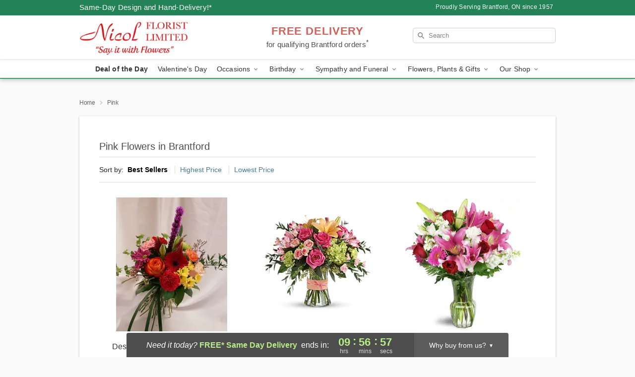

--- FILE ---
content_type: text/html; charset=UTF-8
request_url: https://www.nicolflorist.com/pink
body_size: 19907
content:
<!DOCTYPE html>
<html lang="en">

<head>
  <meta charset="UTF-8">
<meta name="msvalidate.01" content="" />
<meta name="verify-v1" content="INKB5Gwzs3Yvzedhx0xNIhRRcfN3pf_TS6kBegfzuGk" />
<meta name="google-site-verification" content="INKB5Gwzs3Yvzedhx0xNIhRRcfN3pf_TS6kBegfzuGk" />
<meta name="y_key" content="" />
<meta http-equiv="X-UA-Compatible" content="IE=edge" />
<meta http-equiv="Cache-Control" content="max-age=86400" />
<meta name="description" content="Order pink flower delivery from Nicol Florist in Brantford, ON. Same-day delivery for pink floral arrangements in Brantford." />
<meta id="viewport" name="viewport" content="width=device-width, initial-scale=1">
<meta http-equiv="Content-Language" content="en-us" />  <link rel="preconnect" href="https://www.lovingly.com/" crossorigin> <link rel="dns-prefetch" href="https://www.lovingly.com/"><link rel="preconnect" href="https://res.cloudinary.com/" crossorigin> <link rel="dns-prefetch" href="https://res.cloudinary.com/"><link rel="preconnect" href="https://www.google.com/" crossorigin> <link rel="dns-prefetch" href="https://www.google.com/"><link rel="preconnect" href="https://fonts.gstatic.com/" crossorigin> <link rel="dns-prefetch" href="https://fonts.gstatic.com/"><link rel="preconnect" href="https://maps.google.com/" crossorigin> <link rel="dns-prefetch" href="https://maps.google.com/"><link rel="preconnect" href="https://ajax.googleapis.com/" crossorigin> <link rel="dns-prefetch" href="https://ajax.googleapis.com/"><link rel="preconnect" href="https://fonts.gstatic.com/" crossorigin> <link rel="dns-prefetch" href="https://fonts.gstatic.com/">
  
  <meta property="og:url" content="https://www.nicolflorist.com/pink" />
<meta property="og:type" content="website" />
<meta property="og:title" content="Pink Flowers in Brantford, ON - Nicol Florist" />
<meta property="og:description" content="Order pink flower delivery from Nicol Florist in Brantford, ON. Same-day delivery for pink floral arrangements in Brantford." />
 
<meta property="og:image" content="http://res.cloudinary.com/ufn/image/upload/f_auto,q_auto,fl_progressive,w_375,h_264/ValentinesDay_BloomingwithLove_h-120_size-375_lang-EN_hmdrhj" />

<meta property="og:image:secure_url" content="https://res.cloudinary.com/ufn/image/upload/f_auto,q_auto,fl_progressive,w_375,h_264/ValentinesDay_BloomingwithLove_h-120_size-375_lang-EN_hmdrhj" />


<!-- Twitter cards -->

<meta name="twitter:card" content="summary_large_image">
<meta name="twitter:site" content="https://www.nicolflorist.com/pink">
<meta name="twitter:creator" content="">
<meta name="twitter:title" content="Pink Flowers in Brantford, ON - Nicol Florist">
<meta name="twitter:description" content="Order pink flower delivery from Nicol Florist in Brantford, ON. Same-day delivery for pink floral arrangements in Brantford.">
<meta name="twitter:image" content="ValentinesDay_BloomingwithLove_h-120_size-375_lang-EN_hmdrhjValentinesDay_BloomingwithLove_h-120_size-375_lang-EN_hmdrhj">
  
    <link rel="canonical" href="https://www.nicolflorist.com/pink" />

  <!-- secure Fav and touch icons -->
<link rel="apple-touch-icon" sizes="57x57" href="https://res.cloudinary.com/ufn/image/upload/c_pad,h_57,w_57,fl_progressive,f_auto,q_auto/v1654277644/lovingly-logos/lovingly-favicon.ico">
<link rel="apple-touch-icon" sizes="114x114" href="https://res.cloudinary.com/ufn/image/upload/c_pad,h_114,w_114,fl_progressive,f_auto,q_auto/v1654277644/lovingly-logos/lovingly-favicon.ico">
<link rel="apple-touch-icon" sizes="72x72" href="https://res.cloudinary.com/ufn/image/upload/c_pad,h_72,w_72,fl_progressive,f_auto,q_auto/v1654277644/lovingly-logos/lovingly-favicon.ico">
<link rel="apple-touch-icon-precomposed" href="https://res.cloudinary.com/ufn/image/upload/c_pad,h_57,w_57,fl_progressive,f_auto,q_auto/v1654277644/lovingly-logos/lovingly-favicon.ico">
<link rel="shortcut icon" href="https://res.cloudinary.com/ufn/image/upload/c_scale,h_15,w_15,fl_progressive,f_auto,q_auto/v1654277644/lovingly-logos/lovingly-favicon.ico">

  <title>
    Pink Flowers in Brantford, ON - Nicol Florist  </title>

    <script>
  window.storeCurrency = 'USD';
  </script>

    

<script>


var jsdata = {"gtm_code":"GTM-PTBBP8FF","site_identifier":"www.nicolflorist.com","site_ga4_id":"G-XC0MD9BKET"};

// Initialize the data layer with site identifier and optional GA4/AdWords IDs
window.dataLayer = window.dataLayer || [];
var dataLayerInit = {
  'site_identifier': jsdata.site_identifier
};

// Add GA4 ID if available
if (jsdata.site_ga4_id) {
  dataLayerInit['site_ga4_id'] = jsdata.site_ga4_id;
}

// Add AdWords conversion ID if available
if (jsdata.site_adwords_id) {
  dataLayerInit['site_adwords_id'] = jsdata.site_adwords_id;
}

window.dataLayer.push(dataLayerInit);

// Google Tag Manager
(function(w,d,s,l,i){w[l]=w[l]||[];w[l].push({'gtm.start':
new Date().getTime(),event:'gtm.js'});var f=d.getElementsByTagName(s)[0],
j=d.createElement(s),dl=l!='dataLayer'?'&l='+l:'';j.async=true;j.src=
'https://gtm.lovingly.com/gtm.js?id='+i+dl;f.parentNode.insertBefore(j,f);
})(window,document,'script','dataLayer',jsdata.gtm_code);
// End Google Tag Manager

</script>
  <link rel='stylesheet' href='/css/theme/gambit/gambit_category.css?v=1769543936'></link><link rel='preload' href='/css/theme/gambit/gambit_master.css?v=1769543936' as='style' onload='this.onload=null;this.rel="stylesheet"'></link><link rel='preload' href='/css/theme/gambit/gambit_skin_white_jade.css?v=1769543936' as='style' onload='this.onload=null;this.rel="stylesheet"'></link>
  
    <script type="application/ld+json">
{
    "@context": "https://schema.org",
    "@type": "Florist",
    "@id": "https://www.nicolflorist.com#business",
    "name": "Nicol Florist",
    "url": "https://www.nicolflorist.com",
    "legalName": "Nicol Florist Limited",
    "description": "Order pink flower delivery from Nicol Florist in Brantford, ON. Same-day delivery for pink floral arrangements in Brantford.",
    "logo": "https://res.cloudinary.com/ufn/image/upload/v1478622133/nicol-florist-new-logo_pjxmsi.jpg",
    "image": [
        "https://res.cloudinary.com/ufn/image/upload/v1487123135/thor_splash/spring/Spring_Mobile.jpg"
    ],
    "priceRange": "$$",
    "telephone": "+15197523142",
    "email": "wecare@nicolflorist.com",
    "currenciesAccepted": "CAD",
    "acceptedPaymentMethod": [
        "Cash",
        "CreditCard"
    ],
    "foundingDate": "1957",
    "address": {
        "@type": "PostalAddress",
        "streetAddress": "846 Colborne St",
        "addressLocality": "Brantford",
        "addressRegion": "ON",
        "postalCode": "N3S 3S9",
        "addressCountry": "CA"
    },
    "geo": {
        "@type": "GeoCoordinates",
        "latitude": 43.144417,
        "longitude": -80.22123
    },
    "hasMap": "https://www.google.com/maps/dir/?api=1\u0026destination=43.14441700,-80.22123000\u0026travelmode=driving",
    "openingHours": [
        "Mo 08:00:00-17:00:00",
        "Tu 08:00:00-17:00:00",
        "We 08:00:00-17:00:00",
        "Th 08:00:00-17:00:00",
        "Fr 08:00:00-17:00:00",
        "Sa 08:00:00-16:00:00"
    ],
    "sameAs": [
        "https://www.google.com/maps?cid=6011843233117536450\u0026hl=en",
        "https://www.facebook.com/NicolFlorist",
        "http://www.yelp.com/biz/nicol-florist-greenhouse-and-garden-ctr-brantford"
    ],
    "contactPoint": {
        "@type": "ContactPoint",
        "contactType": "customer service",
        "telephone": "+15197523142",
        "email": "wecare@nicolflorist.com",
        "areaServed": "Brantford ON",
        "availableLanguage": [
            "English"
        ]
    },
    "areaServed": {
        "@type": "AdministrativeArea",
        "name": "Brantford, ON"
    },
    "makesOffer": [
        {
            "@type": "Offer",
            "name": "Florist\u0027s Choice Daily Deal",
            "price": "44.95",
            "priceCurrency": "CAD",
            "availability": "https://schema.org/InStock",
            "url": "https://www.nicolflorist.com/flowers/florists-choice-daily-deal"
        },
        {
            "@type": "Offer",
            "name": "Same-Day Flower Delivery Service",
            "price": "0.00",
            "priceCurrency": "CAD",
            "availability": "https://schema.org/InStock",
            "url": "https://www.nicolflorist.com/delivery-policy"
        }
    ]
}
</script>

  
</head>

<body class="body
       is-gray-background        white-skin">
    
<!-- Google Tag Manager (noscript) -->
<noscript><iframe src="https://gtm.lovingly.com/ns.html?id=GTM-PTBBP8FF"
height="0" width="0" style="display:none;visibility:hidden"></iframe></noscript>
<!-- End Google Tag Manager (noscript) -->

  <a class="main-content-link" href="#maincontent">Skip to main content</a>

  <div id="covidModal" role="dialog" aria-label="Covid-19 Modal" class="reveal-modal animated medium covid-modal" data-reveal>

  <p>For our<strong> freshest, most beautiful blooms, please shop our <a href="/flowers/florists-choice-daily-deal" title="Deal of the Day">Florist’s Choice</a> options,</strong> as we may be experiencing
      delays in receiving shipments of certain flower types.
  </p>

  <p>Please note that for all other orders, we may need to replace stems so we can deliver the freshest bouquet possible, and we may have to use a different vase.</p>

  <p>We promise to always deliver a  <strong>fresh, beautiful, and completely one-of-a-kind gift</strong> of the same or greater value as what you selected.<p>

  <p>Deliveries may also be impacted by COVID-19 restrictions. Rest assured that we are taking all recommended precautions to ensure customer satisfaction and safety.
    <br>
    <br>
    Delivery impacts may include:</p>
  <ul>
    <li>Restricted deliveries to hospitals or nursing homes </li>
    <li>Restricted deliveries to office buildings </li>
    <li>Restricted access to certain regional areas</li>
  </ul>

  <p>In addition, we may be using “no contact” delivery procedures. After confirming that the
    recipient is available to accept, their gift will be left at the door and the delivery driver will step back a
    safe distance to ensure they receive their gift.</p>

  <p>Please see our <a href="/about-us" aria-label="About Us">About Us</a> page for more details. We appreciate
        your understanding and support!</p>

  <a class="close-reveal-modal" aria-label="Close Covid-19 modal" tabindex="0" role="button">&#215;</a>

</div>

<div id="deliveryLaterModal" role="dialog" aria-label="Delivery Later Modal" aria-modal="true" class="reveal-modal animated medium covid-modal delivery-later-modal" data-reveal>

  <img class="delivery-later-modal__logo b-lazy" src="[data-uri]" data-src="https://res.cloudinary.com/ufn/image/upload/v1586371085/gift-now-logo_xqjmjz.svg" alt="Gift Now, Deliver Later logo">

  <div id="delivery-later-title" class="delivery-later-modal-title">Gift Now, Deliver Later</div>

  <p class="delivery-later-modal-subtitle">With <strong>Gift Now, Deliver Later</strong>, you'll send smiles twice! Here's how:</p>
  <img class="delivery-later-modal__small-image b-lazy" src="[data-uri]" data-src="https://res.cloudinary.com/ufn/image/upload/v1675263741/gift-card_yjh09i.svg" alt="Gift Card Logo">
  <p class="delivery-later-modal__instructions-copy">SMILE 1
  </p>
  <p>When you complete your purchase, your lucky recipient will instantly receive a surprise email that includes your card message and a picture of the flowers you chose.</p>
  <img class="delivery-later-modal__small-image b-lazy" src="[data-uri]" data-src="https://res.cloudinary.com/ufn/image/upload/v1675263852/Flowers_gsren6.svg" alt="Flowers logo">
  <p class="delivery-later-modal__instructions-copy">SMILE 2</p>

  <p>As soon as possible (usually within two weeks), we'll contact your recipient to schedule delivery of their gorgeous floral gift. Trust us, it'll be worth the wait! </p>

  <a class="close-reveal-modal" aria-label="Close Gift Now, Deliver Later modal" tabindex="0" role="button">&#215;</a>

</div>

<div id="alcoholModal" role="dialog" aria-label="Alcohol Modal" aria-modal="true" class="reveal-modal animated medium covid-modal" data-reveal>

  <p id="alcohol-modal-title"><strong>Wine for every occasion</strong></p>

  <p>We offer a wide-selection of premium wines to perfectly pair with your floral gift.</p>

  <p>Ordering a bottle (or two!) from our site is easy. Just make sure that:</p>
  <ul>
    <li>You're 21 or older</li>
    <li>The person picking up or receiving the delivery is 21 or older</li>
  </ul>

  <a class="close-reveal-modal" aria-label="Close alcohol modal" tabindex="0" role="button">&#215;</a>

</div>      <!-- Hidden trigger link for the modal -->
    <a href="#" data-reveal-id="coupon-modal" style="display: none;">Open Coupon Details</a>

    <div id="coupon-modal" class="reveal-modal animated small" data-reveal role="dialog" aria-label="coupon-modal-title" aria-modal="true">
        <div class="coupon-modal-content">
            <div class="coupon-modal-close">
                <div class="close-icon">
                    <a class="close-reveal-modal" aria-label="Close modal" tabindex="0" role="button">&#215;</a>
                </div>
            </div>
            <div class="coupon-modal-text">
                <p id="coupon-modal-title" class="banner-modal-content"></p>
            </div>
        </div>
    </div>

    <script>
        window.couponData = [];
    </script>

 
  
  
    <header id="stickyHeader">
            <div class="header__top-banner theme__background-color--dark">
        <div class="row">

          <div class="sticky__content">

            <!-- Sticky content -->
            <div class="sticky__store-name">
              <a class="JSVAR__lovingly-exclusive-override-slug" href="/" title="Nicol Florist - Brantford Flower Delivery" notranslate>
                Nicol Florist              </a>
            </div>
            <div class="sticky__assurance">100% Florist-Designed and Hand-Delivered!</div>

          </div>

          <div class="header__text-container">
            <!-- Non-sticky content -->
            <div class="header__established">
              <a class="JSVAR__lovingly-exclusive-override-slug" href="/delivery-policy#:~:text=Same%20Day%20Delivery,-%3A" aria-label="Delivery Policy" title="Same-Day Design and Hand-Delivery!" target="_blank">
                Same-Day Design and Hand-Delivery!*
              </a>
            </div>

            <div class="header__phone-address">
                              <span id="proudly_serving" style="margin-right: 5px;"> 
                  Proudly Serving Brantford, ON                  since 1957                </span>
                          </div>
          </div>

        </div>

      </div>

      <div class="header__solid-skin-container">

        <div class="row header__container">

          <div class="header">

            <!-- Left column -->
<div class="hide-for-small header__logo-container ieLogoContainer">

  <div>

    <a href="/" aria-label="Nicol Florist" class="JSVAR__lovingly-exclusive-override-slug header__logo-image-container header__logo-text" id="fittext1" title="Nicol Florist - Brantford Flower Delivery">

      <figure><img loading="eager" alt="Flower delivery in Brantford ON image" src="https://res.cloudinary.com/ufn/image/upload/c_pad,f_auto,q_auto,fl_progressive/nicol-florist-new-logo_pjxmsi" /><figcaption>Nicol Florist - Flower Delivery in Brantford, ON</figcaption></figure>
    </a>
  </div>

</div>
            <!-- Center column -->
<div class="hide-for-small free-delivery__container ">

  
  <div class="free-delivery">

      <a href="#" title="Free Delivery Disclaimer" data-reveal-id="free-delivery-disclaimer"><strong>FREE DELIVERY</strong> <span>for qualifying Brantford orders<sup>*</sup></span></a>
  </div>

  
</div>

            <!-- Right column -->
            <div class="hide-for-small header__right-column logo_vert_align ">

              <!-- Search Bar -->
<div class="search__container ">
  
  <form action="/categories/searchProds" role="search" class="search-form" id="search-form-desktop" method="get" accept-charset="utf-8">
  <input name="sr" class="search-field search-input left" aria-label="Search" placeholder="Search" id="search-input-gambit-desktop" type="text"/>
  <input type="hidden" name="s_en" id="search-endesktop"/>
  <input class="hide" aria-hidden="1" type="submit" value="Submit Search Form"/>
  <label class="placeholder-label" id="search-placeholder-fallback-desktop">Search</label>

</form>
</div><!--/search__container-->

            </div>

          </div>

        </div>

      </div>

      <!-- NAVIGATION -->
      
<section class="mobile-navigation-bar" id="mobile-navigation-bar">
  <div class="mobile-navigation-bar__toggle hide-mobile-nav">
    <div id="toggle-nav" class="hamburger hamburger--squeeze js-hamburger">
      <div class="hamburger-box">
        <div class="hamburger-inner"></div>
      </div>
    </div>
  </div>
  <div class="mobile-navigation-bar__name hide-mobile-nav">
    <a class="JSVAR__lovingly-exclusive-override-slug" title="Nicol Florist" href="/">
      Nicol Florist    </a>
  </div>
  <div class="mobile-navigation-bar__right-section hide-mobile-nav">
    <button id="searchIcon" type="submit" alt="Open search input">
    <img width="19" height="19" alt="search glass icon"
        src="https://res.cloudinary.com/ufn/image/upload/w_19,h_19,f_auto,q_auto/v1472224554/storefront_assets/search.png" />
</button>
    <!-- Back button : id backNext -->
<div class="back-next-button__container" id="backNext">
    <button type="button" role="button"  class="back-next-button" id="navBackButton">
        <img height="auto" src="https://res.cloudinary.com/ufn/image/upload/v1570470309/arrow_upward-24px_gjozgt.svg"
            alt="Back arrow" />
    </button>
</div>  </div>

  <div id="mobileSearchContainer" class="search-form__container hide-mobile-nav">
    <!-- Search Bar -->
<div class="search__container ">
  
  <form action="/categories/searchProds" role="search" class="search-form" id="search-form-mobile" method="get" accept-charset="utf-8">
  <input name="sr" class="search-field search-input left" aria-label="Search" placeholder="Search" id="search-input-gambit-mobile" type="text"/>
  <input type="hidden" name="s_en" id="search-enmobile"/>
  <input class="hide" aria-hidden="1" type="submit" value="Submit Search Form"/>
  <label class="placeholder-label" id="search-placeholder-fallback-mobile">Search</label>

</form>
</div><!--/search__container-->
  </div>

  <div class="mobile-navigation__side-list hide-mobile-nav" id="mobile-nav-sidebar">
    <ul>
      <li class="sr-only">Nav Menu</li>
    </ul>
  </div>

  <div role="navigation" id="mobile-nav-content" class="mobile-navigation__main-list hide-mobile-nav">
    <ul>
      <!-- DEAL OF THE DAY -->
      <li class="mobile-navigation__list-item promoted-product-link">
        <a href="/flowers/florists-choice-daily-deal" title="View Deal of the Day Product" class="mobile-navigation__deal-link JSVAR__lovingly-exclusive-override-slug" aria-label="Deal of the Day">Deal of the Day</a>      </li>

      <!-- FEATURED CATEGORY -->
                      <li class="mobile-navigation__list-item">
          <a href="/valentines-day" class="">Valentine's Day</a>        </li>
      
            
      <li class="mobile-navigation__list-item mobile-navigation__has-dropdown">
        <button type="button" role="button" aria-haspopup="true" aria-expanded="false" class="mobile-navigation__dropdown-button"
          data-ul="occasions">Occasions          <svg role="presentation" class="right-carat" xmlns="http://www.w3.org/2000/svg" width="24" height="24" viewBox="0 0 24 24">
            <path data-name="Path 731" d="M8.59,16.59,13.17,12,8.59,7.41,10,6l6,6-6,6Z" fill="#000" ></path>
            <path data-name="Path 732" d="M0,0H24V24H0Z" fill="none" ></path>
          </svg>
        </button>
        <ul id="occasions">
          
<ul class="navigation__dropdown-list split-column"><li><a href="/valentines-day" title="Visit the Valentine's Day category" class="">Valentine's Day</a></li><li><a href="/winter" title="Visit the Winter category" class="">Winter</a></li><li><a href="/birthday" title="Visit the Birthday category" class="">Birthday</a></li><li><a href="/sympathy-and-funeral" title="Visit the Sympathy and Funeral category" class="">Sympathy and Funeral</a></li><li><a href="/any-occasion" title="Visit the Any Occasion category" class="">Any Occasion</a></li><li><a href="/love-and-romance" title="Visit the Love and Romance category" class="">Love and Romance</a></li><li><a href="/thinking-of-you" title="Visit the Thinking of You category" class="">Thinking of You</a></li><li><a href="/im-sorry-flowers" title="Visit the I'm Sorry Flowers category" class="">I'm Sorry Flowers</a></li><li><a href="/new-baby" title="Visit the New Baby category" class="">New Baby</a></li><li><a href="/get-well" title="Visit the Get Well category" class="">Get Well</a></li><li><a href="/anniversary" title="Visit the Anniversary category" class="">Anniversary</a></li><li><a href="/just-because" title="Visit the Just Because category" class="">Just Because</a></li><li><a href="/thank-you" title="Visit the Thank You category" class="">Thank You</a></li><li><a href="/congratulations" title="Visit the Congratulations category" class="">Congratulations</a></li><li><a href="/business-gifting" title="Visit the Business Gifting category" class="">Business Gifting</a></li></ul>
        </ul>
      </li>
            
      <li class="mobile-navigation__list-item mobile-navigation__has-dropdown">
        <button type="button" role="button" aria-haspopup="true" aria-expanded="false" class="mobile-navigation__dropdown-button"
          data-ul="birthday">Birthday          <svg role="presentation" class="right-carat" xmlns="http://www.w3.org/2000/svg" width="24" height="24" viewBox="0 0 24 24">
            <path data-name="Path 731" d="M8.59,16.59,13.17,12,8.59,7.41,10,6l6,6-6,6Z" fill="#000" ></path>
            <path data-name="Path 732" d="M0,0H24V24H0Z" fill="none" ></path>
          </svg>
        </button>
        <ul id="birthday">
          
<ul class="navigation__dropdown-list "><li><a href="/birthday" title="Visit the All Birthday category" class="">All Birthday</a></li><li><a href="/birthday-for-friend" title="Visit the Birthday for Friend category" class="">Birthday for Friend</a></li><li><a href="/birthday-for-her" title="Visit the Birthday for Her category" class="">Birthday for Her</a></li><li><a href="/birthday-for-mom" title="Visit the Birthday for Mom category" class="">Birthday for Mom</a></li><li><a href="/birthday-for-colleague" title="Visit the Birthday for Colleague category" class="">Birthday for Colleague</a></li><li><a href="/birthday-for-him" title="Visit the Birthday for Him category" class="">Birthday for Him</a></li></ul>
        </ul>
      </li>
            
      <li class="mobile-navigation__list-item mobile-navigation__has-dropdown">
        <button type="button" role="button" aria-haspopup="true" aria-expanded="false" class="mobile-navigation__dropdown-button"
          data-ul="sympathy_and_funeral">Sympathy and Funeral          <svg role="presentation" class="right-carat" xmlns="http://www.w3.org/2000/svg" width="24" height="24" viewBox="0 0 24 24">
            <path data-name="Path 731" d="M8.59,16.59,13.17,12,8.59,7.41,10,6l6,6-6,6Z" fill="#000" ></path>
            <path data-name="Path 732" d="M0,0H24V24H0Z" fill="none" ></path>
          </svg>
        </button>
        <ul id="sympathy_and_funeral">
          
<ul class="navigation__dropdown-list split-column"><li><a href="/sympathy-and-funeral" title="Visit the All Sympathy and Funeral category" class="">All Sympathy and Funeral</a></li><li><a href="/funeral-sprays-and-wreaths" title="Visit the Funeral Sprays and Wreaths category" class="">Funeral Sprays and Wreaths</a></li><li><a href="/funeral-service-flowers" title="Visit the Funeral Service Flowers category" class="">Funeral Service Flowers</a></li><li><a href="/sympathy-for-home-or-office" title="Visit the Sympathy for Home or Office category" class="">Sympathy for Home or Office</a></li><li><a href="/sympathy-plants" title="Visit the Sympathy Plants category" class="">Sympathy Plants</a></li><li><a href="/loss-of-a-pet" title="Visit the Loss of a Pet category" class="">Loss of a Pet</a></li></ul>
        </ul>
      </li>
            
      <li class="mobile-navigation__list-item mobile-navigation__has-dropdown">
        <button type="button" role="button" aria-haspopup="true" aria-expanded="false" class="mobile-navigation__dropdown-button"
          data-ul="flowers__plants___gifts">Flowers, Plants & Gifts          <svg role="presentation" class="right-carat" xmlns="http://www.w3.org/2000/svg" width="24" height="24" viewBox="0 0 24 24">
            <path data-name="Path 731" d="M8.59,16.59,13.17,12,8.59,7.41,10,6l6,6-6,6Z" fill="#000" ></path>
            <path data-name="Path 732" d="M0,0H24V24H0Z" fill="none" ></path>
          </svg>
        </button>
        <ul id="flowers__plants___gifts">
          
<ul class="navigation__dropdown-list triple-column"><li class="navigation__subnav-list"><div class="navigation__dropdown-title">Flower Type</div><ul class="navigation__dropdown-list"><li><a href="/lilies" title="Visit the Lilies category" class="">Lilies</a></li><li><a href="/roses" title="Visit the Roses category" class="">Roses</a></li></ul></li><li class="navigation__subnav-list"><div class="navigation__dropdown-title">Plants</div><ul class="navigation__dropdown-list"><li><a href="/green-plants" title="Visit the Green Plants category" class="">Green Plants</a></li><li><a href="/blooming-plants" title="Visit the Blooming Plants category" class="">Blooming Plants</a></li><li><a href="/orchid-plants" title="Visit the Orchid Plants category" class="">Orchid Plants</a></li></ul></li><li class="navigation__subnav-list"><div class="navigation__dropdown-title">Color</div><ul class="navigation__dropdown-list"><li><a href="/purple" title="Visit the Purple category" class="">Purple</a></li><li><a href="/pink" title="Visit the Pink category" class="">Pink</a></li><li><a href="/mixed" title="Visit the Mixed category" class="">Mixed</a></li><li><a href="/yellow" title="Visit the Yellow category" class="">Yellow</a></li><li><a href="/white" title="Visit the White category" class="">White</a></li><li><a href="/green" title="Visit the Green category" class="">Green</a></li><li><a href="/orange" title="Visit the Orange category" class="">Orange</a></li><li><a href="/red" title="Visit the Red category" class="">Red</a></li><li><a href="/blue" title="Visit the Blue category" class="">Blue</a></li></ul></li><li class="navigation__subnav-list"><div class="navigation__dropdown-title">Collections</div><ul class="navigation__dropdown-list"><li><a href="/premium-collection" title="Visit the Premium Collection category" class="">Premium Collection</a></li><li><a href="/modern" title="Visit the Modern category" class="">Modern</a></li><li><a href="/our-custom-designs" title="Visit the Our Custom Designs category" class="">Our Custom Designs</a></li><li><a href="/value-flowers-gifts" title="Visit the Value Flowers & Gifts category" class="">Value Flowers & Gifts</a></li></ul></li><li class="navigation__subnav-list"><div class="navigation__dropdown-title">By Price</div><ul class="navigation__dropdown-list"><li><a href="/flowers-under-50" title="Visit the Flowers Under $50 category" class="">Flowers Under $50</a></li><li><a href="/flowers-50-to-60" title="Visit the Flowers $50 to $60 category" class="">Flowers $50 to $60</a></li><li><a href="/flowers-60-to-80" title="Visit the Flowers $60 to $80 category" class="">Flowers $60 to $80</a></li><li><a href="/flowers-over-80" title="Visit the Flowers Over $80 category" class="">Flowers Over $80</a></li></ul></li></ul>
        </ul>
      </li>
      
      <li class="mobile-navigation__list-item mobile-navigation__has-dropdown">
        <button type="button" role="button" aria-haspopup="true" aria-expanded="false" data-ul="our-shop" class="mobile-navigation__dropdown-button" title="Learn more about our shop">
          OUR SHOP
          <svg role="presentation" class="right-carat" xmlns="http://www.w3.org/2000/svg" width="24" height="24" viewBox="0 0 24 24">
            <path id="Path_731" data-name="Path 731" d="M8.59,16.59,13.17,12,8.59,7.41,10,6l6,6-6,6Z" fill="#000" />
            <path id="Path_732" data-name="Path 732" d="M0,0H24V24H0Z" fill="none" />
          </svg>
        </button>
        <ul id="our-shop">
          <li><a title="Visit Delivery Policy" href="/delivery-policy">Delivery Policy</a></li>          <li>
            <a href="/about-us">About Us</a>          </li>
          
                      <div class="navigation__dropdown-title">Flower Delivery</div>
            <ul class="navigation__dropdown-list">
              <li><a title="Flower Delivery in Brantford, ON" aria-label="Flower Delivery in Brantford, ON" href="/">Brantford, ON</a></li><li><a title="Flower Delivery in Mount Pleasant, ON" aria-label="Flower Delivery in Mount Pleasant, ON" href="/flower-delivery/on/mount-pleasant">Mount Pleasant, ON</a></li><li><a title="Flower Delivery in Brantford Northwest, ON" aria-label="Flower Delivery in Brantford Northwest, ON" href="/flower-delivery/on/brantford-northwest">Brantford Northwest, ON</a></li><li><a title="Flower Delivery in Brantford Southwest, ON" aria-label="Flower Delivery in Brantford Southwest, ON" href="/flower-delivery/on/brantford-southwest">Brantford Southwest, ON</a></li><li><a title="Flower Delivery in Brantford Southeast, ON" aria-label="Flower Delivery in Brantford Southeast, ON" href="/flower-delivery/on/brantford-southeast">Brantford Southeast, ON</a></li><li><a title="Flower Delivery in Brantford Central, ON" aria-label="Flower Delivery in Brantford Central, ON" href="/flower-delivery/on/brantford-central">Brantford Central, ON</a></li><li><a title="Flower Delivery in Brantford Northeast, ON" aria-label="Flower Delivery in Brantford Northeast, ON" href="/flower-delivery/on/brantford-northeast">Brantford Northeast, ON</a></li><li><a title="Flower Delivery in Paris, ON" aria-label="Flower Delivery in Paris, ON" href="/flower-delivery/on/paris">Paris, ON</a></li><li><a title="Flower Delivery in Ohsweken, ON" aria-label="Flower Delivery in Ohsweken, ON" href="/flower-delivery/on/ohsweken">Ohsweken, ON</a></li><li><a title="Flower Delivery in Lynden, ON" aria-label="Flower Delivery in Lynden, ON" href="/flower-delivery/on/lynden">Lynden, ON</a></li>            </ul>
                    
        </ul>
      </li>

    </ul>
  </div>

  <!-- Mobile View -->
<div role="timer" class="countdown-timer__mobile show-for-small hide-force" id="countdownTimerv2ContainerMobile">
    <a href="#" title="Free Delivery Disclaimer" data-reveal-id="free-delivery-disclaimer">
        <div class="inner">

      <strong>
                <span class="free-tag">FREE*</span>
                <span id="deliveryDayTextMobile"></span>
      </strong>

      <div class="right-side-timer">
        <span class="small">&nbsp;Ends in:&nbsp;</span>
        <div id="countdownTimerv2Mobile" class="timer-mobile" notranslate></div>
      </div>
    </div>

      </a>
  </div>
</section>
<nav role="navigation" class="navigation theme__border-color--medium"
  id="topbar">
  <ul class="navigation__main-list">

    <!-- DEAL OF THE DAY -->
    <li class="navigation__main-link no-dropdown promoted-product-link">
      <strong>
        <a href="/flowers/florists-choice-daily-deal" title="View Deal of the Day Product" class="navigation__main-link-item JSVAR__lovingly-exclusive-override-slug" aria-label="Deal of the Day">Deal of the Day</a>      </strong>
    </li>

    <!-- FEATURED CATEGORY -->
                  <li class="navigation__main-link no-dropdown">
          <a href="/valentines-day" class="navigation__main-link-item ">Valentine's Day</a>        </li>
    
          
      <!-- Inject Sympathy Funeral category into this place -->
                                  <!-- <li class="navigation__main-link no-dropdown"> -->
                      <!-- </li> -->
              
      <li class="navigation__main-link navigation__has-dropdown">
        <button type="button" role="button" aria-haspopup="true" aria-expanded="false" class="navigation__main-link-item">Occasions <img
            class="b-lazy carat" src=[data-uri]
            data-src="https://res.cloudinary.com/ufn/image/upload/v1571166165/down-carat_lpniwv"
            alt="Dropdown down carat" /></button>
        <div class="navigation__dropdown">
          <div class="navigation__dropdown-content">
            <div class="navigation__dropdown-list-wrapper">
              <div class="navigation__dropdown-title">Occasions</div>
              
<ul class="navigation__dropdown-list split-column"><li><a href="/valentines-day" title="Visit the Valentine's Day category" class="">Valentine's Day</a></li><li><a href="/winter" title="Visit the Winter category" class="">Winter</a></li><li><a href="/birthday" title="Visit the Birthday category" class="">Birthday</a></li><li><a href="/sympathy-and-funeral" title="Visit the Sympathy and Funeral category" class="">Sympathy and Funeral</a></li><li><a href="/any-occasion" title="Visit the Any Occasion category" class="">Any Occasion</a></li><li><a href="/love-and-romance" title="Visit the Love and Romance category" class="">Love and Romance</a></li><li><a href="/thinking-of-you" title="Visit the Thinking of You category" class="">Thinking of You</a></li><li><a href="/im-sorry-flowers" title="Visit the I'm Sorry Flowers category" class="">I'm Sorry Flowers</a></li><li><a href="/new-baby" title="Visit the New Baby category" class="">New Baby</a></li><li><a href="/get-well" title="Visit the Get Well category" class="">Get Well</a></li><li><a href="/anniversary" title="Visit the Anniversary category" class="">Anniversary</a></li><li><a href="/just-because" title="Visit the Just Because category" class="">Just Because</a></li><li><a href="/thank-you" title="Visit the Thank You category" class="">Thank You</a></li><li><a href="/congratulations" title="Visit the Congratulations category" class="">Congratulations</a></li><li><a href="/business-gifting" title="Visit the Business Gifting category" class="">Business Gifting</a></li></ul>            </div>
            <div class="navigation__dropdown-divider"></div>
            <div class="navigation__dropdown-promo">
              <a href="/flowers/florists-choice-daily-deal" class="navigation__dropdown-promo-link" aria-label="Deal of the Day"><img alt="Your expert designer will create a unique hand-crafted arrangement." width="304" height="140" src="https://res.cloudinary.com/ufn/image/upload/f_auto,q_auto,fl_progressive,w_304,h_140/Covid-Desktop-Nav-Banner_ynp9ab"></a>            </div>
          </div>
        </div>
      </li>
          
      <!-- Inject Sympathy Funeral category into this place -->
                                  <!-- <li class="navigation__main-link no-dropdown"> -->
                      <!-- </li> -->
              
      <li class="navigation__main-link navigation__has-dropdown">
        <button type="button" role="button" aria-haspopup="true" aria-expanded="false" class="navigation__main-link-item">Birthday <img
            class="b-lazy carat" src=[data-uri]
            data-src="https://res.cloudinary.com/ufn/image/upload/v1571166165/down-carat_lpniwv"
            alt="Dropdown down carat" /></button>
        <div class="navigation__dropdown">
          <div class="navigation__dropdown-content">
            <div class="navigation__dropdown-list-wrapper">
              <div class="navigation__dropdown-title">Birthday</div>
              
<ul class="navigation__dropdown-list split-column"><li><a href="/birthday" title="Visit the All Birthday category" class="">All Birthday</a></li><li><a href="/birthday-for-friend" title="Visit the Birthday for Friend category" class="">Birthday for Friend</a></li><li><a href="/birthday-for-her" title="Visit the Birthday for Her category" class="">Birthday for Her</a></li><li><a href="/birthday-for-mom" title="Visit the Birthday for Mom category" class="">Birthday for Mom</a></li><li><a href="/birthday-for-colleague" title="Visit the Birthday for Colleague category" class="">Birthday for Colleague</a></li><li><a href="/birthday-for-him" title="Visit the Birthday for Him category" class="">Birthday for Him</a></li></ul>            </div>
            <div class="navigation__dropdown-divider"></div>
            <div class="navigation__dropdown-promo">
              <a href="/flowers/florists-choice-daily-deal" class="navigation__dropdown-promo-link" aria-label="Deal of the Day"><img alt="Your expert designer will create a unique hand-crafted arrangement." width="304" height="140" src="https://res.cloudinary.com/ufn/image/upload/f_auto,q_auto,fl_progressive,w_304,h_140/Covid-Desktop-Nav-Banner_ynp9ab"></a>            </div>
          </div>
        </div>
      </li>
          
      <!-- Inject Sympathy Funeral category into this place -->
                                  <!-- <li class="navigation__main-link no-dropdown"> -->
                      <!-- </li> -->
              
      <li class="navigation__main-link navigation__has-dropdown">
        <button type="button" role="button" aria-haspopup="true" aria-expanded="false" class="navigation__main-link-item">Sympathy and Funeral <img
            class="b-lazy carat" src=[data-uri]
            data-src="https://res.cloudinary.com/ufn/image/upload/v1571166165/down-carat_lpniwv"
            alt="Dropdown down carat" /></button>
        <div class="navigation__dropdown">
          <div class="navigation__dropdown-content">
            <div class="navigation__dropdown-list-wrapper">
              <div class="navigation__dropdown-title">Sympathy and Funeral</div>
              
<ul class="navigation__dropdown-list split-column"><li><a href="/sympathy-and-funeral" title="Visit the All Sympathy and Funeral category" class="">All Sympathy and Funeral</a></li><li><a href="/funeral-sprays-and-wreaths" title="Visit the Funeral Sprays and Wreaths category" class="">Funeral Sprays and Wreaths</a></li><li><a href="/funeral-service-flowers" title="Visit the Funeral Service Flowers category" class="">Funeral Service Flowers</a></li><li><a href="/sympathy-for-home-or-office" title="Visit the Sympathy for Home or Office category" class="">Sympathy for Home or Office</a></li><li><a href="/sympathy-plants" title="Visit the Sympathy Plants category" class="">Sympathy Plants</a></li><li><a href="/loss-of-a-pet" title="Visit the Loss of a Pet category" class="">Loss of a Pet</a></li></ul>            </div>
            <div class="navigation__dropdown-divider"></div>
            <div class="navigation__dropdown-promo">
              <a href="/flowers/florists-choice-daily-deal" class="navigation__dropdown-promo-link" aria-label="Deal of the Day"><img alt="Your expert designer will create a unique hand-crafted arrangement." width="304" height="140" src="https://res.cloudinary.com/ufn/image/upload/f_auto,q_auto,fl_progressive,w_304,h_140/Covid-Desktop-Nav-Banner_ynp9ab"></a>            </div>
          </div>
        </div>
      </li>
          
      <!-- Inject Sympathy Funeral category into this place -->
                                  <!-- <li class="navigation__main-link no-dropdown"> -->
                      <!-- </li> -->
              
      <li class="navigation__main-link navigation__has-dropdown">
        <button type="button" role="button" aria-haspopup="true" aria-expanded="false" class="navigation__main-link-item">Flowers, Plants & Gifts <img
            class="b-lazy carat" src=[data-uri]
            data-src="https://res.cloudinary.com/ufn/image/upload/v1571166165/down-carat_lpniwv"
            alt="Dropdown down carat" /></button>
        <div class="navigation__dropdown">
          <div class="navigation__dropdown-content">
            <div class="navigation__dropdown-list-wrapper">
              <div class="navigation__dropdown-title"></div>
              
<ul class="navigation__dropdown-list triple-column"><li class="navigation__subnav-list"><div class="navigation__dropdown-title">Flower Type</div><ul class="navigation__dropdown-list"><li><a href="/lilies" title="Visit the Lilies category" class="">Lilies</a></li><li><a href="/roses" title="Visit the Roses category" class="">Roses</a></li></ul></li><li class="navigation__subnav-list"><div class="navigation__dropdown-title">Plants</div><ul class="navigation__dropdown-list"><li><a href="/green-plants" title="Visit the Green Plants category" class="">Green Plants</a></li><li><a href="/blooming-plants" title="Visit the Blooming Plants category" class="">Blooming Plants</a></li><li><a href="/orchid-plants" title="Visit the Orchid Plants category" class="">Orchid Plants</a></li></ul></li><li class="navigation__subnav-list"><div class="navigation__dropdown-title">Color</div><ul class="navigation__dropdown-list"><li><a href="/purple" title="Visit the Purple category" class="">Purple</a></li><li><a href="/pink" title="Visit the Pink category" class="">Pink</a></li><li><a href="/mixed" title="Visit the Mixed category" class="">Mixed</a></li><li><a href="/yellow" title="Visit the Yellow category" class="">Yellow</a></li><li><a href="/white" title="Visit the White category" class="">White</a></li><li><a href="/green" title="Visit the Green category" class="">Green</a></li><li><a href="/orange" title="Visit the Orange category" class="">Orange</a></li><li><a href="/red" title="Visit the Red category" class="">Red</a></li><li><a href="/blue" title="Visit the Blue category" class="">Blue</a></li></ul></li><li class="navigation__subnav-list"><div class="navigation__dropdown-title">Collections</div><ul class="navigation__dropdown-list"><li><a href="/premium-collection" title="Visit the Premium Collection category" class="">Premium Collection</a></li><li><a href="/modern" title="Visit the Modern category" class="">Modern</a></li><li><a href="/our-custom-designs" title="Visit the Our Custom Designs category" class="">Our Custom Designs</a></li><li><a href="/value-flowers-gifts" title="Visit the Value Flowers & Gifts category" class="">Value Flowers & Gifts</a></li></ul></li><li class="navigation__subnav-list"><div class="navigation__dropdown-title">By Price</div><ul class="navigation__dropdown-list"><li><a href="/flowers-under-50" title="Visit the Flowers Under $50 category" class="">Flowers Under $50</a></li><li><a href="/flowers-50-to-60" title="Visit the Flowers $50 to $60 category" class="">Flowers $50 to $60</a></li><li><a href="/flowers-60-to-80" title="Visit the Flowers $60 to $80 category" class="">Flowers $60 to $80</a></li><li><a href="/flowers-over-80" title="Visit the Flowers Over $80 category" class="">Flowers Over $80</a></li></ul></li></ul>            </div>
            <div class="navigation__dropdown-divider"></div>
            <div class="navigation__dropdown-promo">
              <a href="/flowers/florists-choice-daily-deal" class="navigation__dropdown-promo-link" aria-label="Deal of the Day"><img alt="Your expert designer will create a unique hand-crafted arrangement." width="304" height="140" src="https://res.cloudinary.com/ufn/image/upload/f_auto,q_auto,fl_progressive,w_304,h_140/Covid-Desktop-Nav-Banner_ynp9ab"></a>            </div>
          </div>
        </div>
      </li>
    
    <li class="navigation__main-link navigation__has-dropdown navigation__cms-dropdown split-column">
      <button type="button" role="button" aria-haspopup="true" aria-expanded="false" class="navigation__main-link-item">Our Shop <img class="b-lazy carat"
          src=[data-uri]
          data-src="https://res.cloudinary.com/ufn/image/upload/v1571166165/down-carat_lpniwv"
          alt="Dropdown down carat" /></button>
      <div class="navigation__dropdown">
        <div class="navigation__dropdown-content geo-landing">
          <ul class="navigation__dropdown-list cms-column">
            <li>
              <a href="/about-us" title="About our shop">About Us</a>            </li>
            <li>
              <a href="/delivery-policy" aria-label="Delivery Policy">Delivery &amp; Substitution
                Policy</a>
            </li>
            <li>
              <a href="/flowers" aria-label="All Flowers & Gifts">All Flowers & Gifts</a>
            </li>
                      </ul>
                        <div class="navigation__dropdown-title geo-landing-locations">
                Flower Delivery
                <ul class="navigation__dropdown-list">
                <li><a title="Flower Delivery in Brantford, ON" aria-label="Flower Delivery in Brantford, ON" href="/">Brantford, ON</a></li><li><a title="Flower Delivery in Mount Pleasant, ON" aria-label="Flower Delivery in Mount Pleasant, ON" href="/flower-delivery/on/mount-pleasant">Mount Pleasant, ON</a></li><li><a title="Flower Delivery in Brantford Northwest, ON" aria-label="Flower Delivery in Brantford Northwest, ON" href="/flower-delivery/on/brantford-northwest">Brantford Northwest, ON</a></li><li><a title="Flower Delivery in Brantford Southwest, ON" aria-label="Flower Delivery in Brantford Southwest, ON" href="/flower-delivery/on/brantford-southwest">Brantford Southwest, ON</a></li><li><a title="Flower Delivery in Brantford Southeast, ON" aria-label="Flower Delivery in Brantford Southeast, ON" href="/flower-delivery/on/brantford-southeast">Brantford Southeast, ON</a></li><li><a title="Flower Delivery in Brantford Central, ON" aria-label="Flower Delivery in Brantford Central, ON" href="/flower-delivery/on/brantford-central">Brantford Central, ON</a></li><li><a title="Flower Delivery in Brantford Northeast, ON" aria-label="Flower Delivery in Brantford Northeast, ON" href="/flower-delivery/on/brantford-northeast">Brantford Northeast, ON</a></li><li><a title="Flower Delivery in Paris, ON" aria-label="Flower Delivery in Paris, ON" href="/flower-delivery/on/paris">Paris, ON</a></li><li><a title="Flower Delivery in Ohsweken, ON" aria-label="Flower Delivery in Ohsweken, ON" href="/flower-delivery/on/ohsweken">Ohsweken, ON</a></li><li><a title="Flower Delivery in Lynden, ON" aria-label="Flower Delivery in Lynden, ON" href="/flower-delivery/on/lynden">Lynden, ON</a></li>                </ul>
              </div>
            
          <div class="navigation__dropdown-divider"></div>
          <div class="navigation__dropdown-promo">
            <a href="/flowers/florists-choice-daily-deal" class="navigation__dropdown-promo-link" aria-label="Deal of the Day"><img alt="Your expert designer will create a unique hand-crafted arrangement." width="304" height="140" src="https://res.cloudinary.com/ufn/image/upload/f_auto,q_auto,fl_progressive,w_304,h_140/Covid-Desktop-Nav-Banner_ynp9ab"></a>          </div>
        </div>
      </div>
    </li>

  </ul>

</nav>
    </header>
    <!-- End solid header container -->

          <!-- Desktop Version -->
<div role="timer" class="countdown-timer hide-for-small hide-force" id="countdownTimerv2ContainerDesktop">
  <div class="countdown-timer__top-container" id="toggleBlock">
    <div class="timer-container">
      <div class="inner">
        <div class="text">
          <em>
            <span id="deliveryDayPreText"></span>
          </em> 
            <strong>
            FREE*            <span id="deliveryDayTextDesktop"></span>
            </strong>&nbsp;ends in:&nbsp;
        </div>
        <div class="timer" id="countdownTimerv2Desktop">

        </div>
      </div>
    </div>
    <div class="assurance-container">
      Why buy from us?&nbsp;
      <span class="toggle-icon__close" id="toggleIconClose">&#x25b2;</span>
      <span class="toggle-icon__open" id="toggleIconOpen">&#x25bc;</span>
    </div>
  </div>
  <div class="countdown-timer__satisfaction-container" id="satisfactionBottomContainer">
    <div class="row">
      <div class="column">
        <div class="section-block">
          <div class="poa__section"><div class="poa__attention">100%</div><div class="poa__secondary">SATISFACTION <br> GUARANTEE</div></div>
        </div>
      </div>
        <div class="column">
          <div class="section-block">
            <div class="poa__section">
              <div class="poa__attention">REAL</div>
              <div class="poa__secondary">WE ARE A REAL
                <br/>LOCAL FLORIST
              </div>
            </div>
          </div>
        </div>
      <div class="column">
        <div class="section-block">
          <div class="poa__section"><div class="poa__attention">100%</div><div class="poa__secondary">FLORIST DESIGNED <br> AND HAND DELIVERED</div></div>
        </div>
      </div>
    </div>
          <div class="disclaimer-text">
      * Free local delivery is available for local online orders only. For orders being sent outside of our local delivery zone,
        a delivery fee based on the recipient’s address will be calculated during checkout.
      </div>
      </div>
</div>
    
    <!-- Start CONTENT-->
    <main id="maincontent"
      class=" ">
      <script src="/js/category-faq-min.js" defer></script><section class="row storefrontWrap">
      <h1 class="sr-only">Pink Flowers in Brantford</h1>
    
<nav class="breadcrumbs" aria-label="Breadcrumb"><div class="breadcrumb-list"><span class="breadcrumb-item"><a href="/">Home</a></span><span class="breadcrumb-separator" aria-hidden="true"><svg xmlns="http://www.w3.org/2000/svg" width="16" height="16" viewBox="0 0 16 16" fill="none"><path d="M6.46979 4L5.52979 4.94L8.58312 8L5.52979 11.06L6.46979 12L10.4698 8L6.46979 4Z" fill="black" fill-opacity="0.24"/></svg></span><span class="breadcrumb-item breadcrumb-current" aria-current="page">Pink</span></div></nav><script type="application/ld+json">{
    "@context": "https://schema.org",
    "@type": "BreadcrumbList",
    "itemListElement": [
        {
            "@type": "ListItem",
            "position": 1,
            "name": "Home",
            "item": "http://www.nicolflorist.com/"
        },
        {
            "@type": "ListItem",
            "position": 2,
            "name": "Pink"
        }
    ]
}</script>  <div class="pageContent full-wrap-card no-margin__bottom">
    <!-- GA4: Hidden inputs for tracking context -->
    <input type="hidden" id="ga4_list_name" value="Category: Pink">
    <input type="hidden" id="is_category_page" value="1">
    <input type="hidden" id="is_single_product_page" value="0">
    
    
    <div class="row categoryPadding">
      <div class="row">
        <div class="large-5 medium-12 small-12 columns no-padding">
                  <h2 class="categoryTitle orange">Pink Flowers in Brantford</h2>
                          </div>
        <div class="large-7 medium-12 small-12 columns no-padding">
                  </div>
      </div>


      <div class="products-sort">
        <span class="products-sort__label">Sort by:&nbsp;</span>
        <ul class="products-sort__list">
          <li class="products-sort__list-item">
            <a rel="nofollow" class="products-sort__list-link--active" href="?sort=2">Best Sellers</a>
          </li>
          <li class="products-sort__list-item">
            <a rel="nofollow" class="products-sort__list-link" href="?sort=1">Highest Price</a>
          </li>
          <li class="products-sort__list-item">
            <a rel="nofollow" class="products-sort__list-link" href="?sort=0">Lowest Price</a>
          </li>
        </ul>
      </div>
    </div>

    <div class="thumbnails">
	<!-- GA4: Hidden inputs for tracking context -->
	
	<script async>
		window.productList = [{"name":"Designer Choice from the Garden, Hand tied Bouquet","id":"72973","sku":"KR1234","price":"86.95","selection_guide_id":1},{"name":"TF Blush Life Vase Arrangement","id":"80020","sku":"TFS17","price":"89.96","selection_guide_id":1},{"name":"Blushing Heart Bouquet\u2122","id":"202","sku":"UFN1118S","price":"79.95","selection_guide_id":1},{"name":"TF Arrive in Style Vase Arrangement","id":"80023","sku":"TF19","price":"59.96","selection_guide_id":1},{"name":"Teleflora's Topaz Wonderland My Sweet Spring","id":"6155","sku":"TEV59","price":"119.95","selection_guide_id":1},{"name":"TF Bundle of Love in Pink for Baby","id":"87603","sku":"KRTNB15-1A","price":"86.95","selection_guide_id":1},{"name":"Daisy Day Blush\u2122","id":"154","sku":"UFN1070","price":"68.95","selection_guide_id":1},{"name":"Alluring Roses and Lilies\u2122","id":"211","sku":"UFN1127","price":"89.95","selection_guide_id":1},{"name":"Teleflora Crystal Cross Arrangement","id":"72121","sku":"TF1KR","price":"99.96","selection_guide_id":1},{"name":"Romantic Carnation Handtied Bouquet- deluxe 18 carnations- premiu","id":"87960","sku":"KR20227","price":"46.95","selection_guide_id":1},{"name":"TF Love Lives On Standing Spray","id":"80028","sku":"TFS21","price":"189.96","selection_guide_id":1},{"name":"Lively Lilies\u2122","id":"534","sku":"UFN0999S","price":"48.95","selection_guide_id":1},{"name":"TF Graceful Pink Wreath","id":"80019","sku":"TFS16","price":"189.96","selection_guide_id":1},{"name":"TF Bright and Beautiful Standing Spray","id":"80026","sku":"TFS19","price":"199.96","selection_guide_id":1},{"name":"TF Colourful Serenity Wreath","id":"80031","sku":"TFS24","price":"209.96","selection_guide_id":1},{"name":"TF Standing Spray Tribute in Pink","id":"80035","sku":"TFS28","price":"159.96","selection_guide_id":1},{"name":"TF Graceful Standing Wreath","id":"80037","sku":"TFS30","price":"189.96","selection_guide_id":1},{"name":"Pink Sweetness Squared Arrangement","id":"133728","sku":"ufn2026","price":"81.95","selection_guide_id":1}];
	</script>
	
<div class="large-4 columns text-center thumbnailContainer">
  
    <a href="/flowers/designer-choice-from-the-garden-hand-tied-bouquet" class="product-thumb box-link product-link" data-id="72973" id="" title="View details for Designer Choice from the Garden, Hand tied Bouquet" data-product-sku="KR1234" data-product-name="Designer Choice from the Garden, Hand tied Bouquet" data-product-price="76.95" data-product-index="1" data-list-name="Pink"><img src="https://res.cloudinary.com/ufn/image/upload/c_pad,f_auto,q_auto:eco,fl_progressive,w_241,h_270/1612384623697_8.jpg" srcset="https://res.cloudinary.com/ufn/image/upload/c_pad,f_auto,q_auto:eco,fl_progressive,w_150,h_168/1612384623697_8.jpg 150w, https://res.cloudinary.com/ufn/image/upload/c_pad,f_auto,q_auto:eco,fl_progressive,w_223,h_250/1612384623697_8.jpg 223w, https://res.cloudinary.com/ufn/image/upload/c_pad,f_auto,q_auto:eco,fl_progressive,w_241,h_270/1612384623697_8.jpg 241w, https://res.cloudinary.com/ufn/image/upload/c_pad,f_auto,q_auto:eco,fl_progressive,w_300,h_336/1612384623697_8.jpg 300w, https://res.cloudinary.com/ufn/image/upload/c_pad,f_auto,q_auto:eco,fl_progressive,w_450,h_504/1612384623697_8.jpg 450w, https://res.cloudinary.com/ufn/image/upload/c_pad,f_auto,q_auto:eco,fl_progressive,w_482,h_540/1612384623697_8.jpg 482w" sizes="(max-width: 640px) 149px, (max-width: 900px) 223px, 241px" width="241" height="270" loading="eager" fetchpriority="high" decoding="async" alt="Designer Choice from the Garden, Hand tied Bouquet. An arrangement by Nicol Florist." title="Designer Choice from the Garden, Hand tied Bouquet. An arrangement by Nicol Florist." /><div class="product-info"><p ></p><h3 class="product-name-h3" notranslate>Designer Choice from the Garden, Hand tied Bouquet</h3><p class="product-price">From C$76.95 </p></div></a>
</div>

<div class="large-4 columns text-center thumbnailContainer">
  
    <a href="/flowers/tf-blush-life-vase-arrangement" class="product-thumb box-link product-link" data-id="80020" id="" title="View details for TF Blush Life Vase Arrangement" data-product-sku="TFS17" data-product-name="TF Blush Life Vase Arrangement" data-product-price="121.95" data-product-index="2" data-list-name="Pink"><img src="https://res.cloudinary.com/ufn/image/upload/c_pad,f_auto,q_auto:eco,fl_progressive,w_241,h_270/1622835987008_5.jpg" srcset="https://res.cloudinary.com/ufn/image/upload/c_pad,f_auto,q_auto:eco,fl_progressive,w_150,h_168/1622835987008_5.jpg 150w, https://res.cloudinary.com/ufn/image/upload/c_pad,f_auto,q_auto:eco,fl_progressive,w_223,h_250/1622835987008_5.jpg 223w, https://res.cloudinary.com/ufn/image/upload/c_pad,f_auto,q_auto:eco,fl_progressive,w_241,h_270/1622835987008_5.jpg 241w, https://res.cloudinary.com/ufn/image/upload/c_pad,f_auto,q_auto:eco,fl_progressive,w_300,h_336/1622835987008_5.jpg 300w, https://res.cloudinary.com/ufn/image/upload/c_pad,f_auto,q_auto:eco,fl_progressive,w_450,h_504/1622835987008_5.jpg 450w, https://res.cloudinary.com/ufn/image/upload/c_pad,f_auto,q_auto:eco,fl_progressive,w_482,h_540/1622835987008_5.jpg 482w" sizes="(max-width: 640px) 149px, (max-width: 900px) 223px, 241px" width="241" height="270" loading="lazy" decoding="async" alt="TF Blush Life Vase Arrangement. An arrangement by Nicol Florist." title="TF Blush Life Vase Arrangement. An arrangement by Nicol Florist." /><div class="product-info"><p ></p><h3 class="product-name-h3" notranslate>TF Blush Life Vase Arrangement</h3><p class="product-price">From C$121.95 </p></div></a>
</div>

<div class="large-4 columns text-center thumbnailContainer">
  
    <a href="/flowers/blushing-heart-bouquet" class="product-thumb box-link product-link" data-id="202" id="" title="View details for Blushing Heart Bouquet™" data-product-sku="UFN1118S" data-product-name="Blushing Heart Bouquet™" data-product-price="121.95" data-product-index="3" data-list-name="Pink"><img src="https://res.cloudinary.com/ufn/image/upload/c_pad,f_auto,q_auto:eco,fl_progressive,w_241,h_270/jepiduwjo9htob6wcitq.jpg" srcset="https://res.cloudinary.com/ufn/image/upload/c_pad,f_auto,q_auto:eco,fl_progressive,w_150,h_168/jepiduwjo9htob6wcitq.jpg 150w, https://res.cloudinary.com/ufn/image/upload/c_pad,f_auto,q_auto:eco,fl_progressive,w_223,h_250/jepiduwjo9htob6wcitq.jpg 223w, https://res.cloudinary.com/ufn/image/upload/c_pad,f_auto,q_auto:eco,fl_progressive,w_241,h_270/jepiduwjo9htob6wcitq.jpg 241w, https://res.cloudinary.com/ufn/image/upload/c_pad,f_auto,q_auto:eco,fl_progressive,w_300,h_336/jepiduwjo9htob6wcitq.jpg 300w, https://res.cloudinary.com/ufn/image/upload/c_pad,f_auto,q_auto:eco,fl_progressive,w_450,h_504/jepiduwjo9htob6wcitq.jpg 450w, https://res.cloudinary.com/ufn/image/upload/c_pad,f_auto,q_auto:eco,fl_progressive,w_482,h_540/jepiduwjo9htob6wcitq.jpg 482w" sizes="(max-width: 640px) 149px, (max-width: 900px) 223px, 241px" width="241" height="270" loading="lazy" decoding="async" alt="Blushing Heart Bouquet™. An arrangement by Nicol Florist." title="Blushing Heart Bouquet™. An arrangement by Nicol Florist." /><div class="product-info"><p ></p><h3 class="product-name-h3" notranslate>Blushing Heart Bouquet™</h3><p class="product-price">From C$121.95 </p></div></a>
</div>

<div class="large-4 columns text-center thumbnailContainer">
  
    <a href="/flowers/tf-arrive-in-style-vase-arrangement" class="product-thumb box-link product-link" data-id="80023" id="" title="View details for TF Arrive in Style Vase Arrangement" data-product-sku="TF19" data-product-name="TF Arrive in Style Vase Arrangement" data-product-price="101.95" data-product-index="4" data-list-name="Pink"><img src="https://res.cloudinary.com/ufn/image/upload/c_pad,f_auto,q_auto:eco,fl_progressive,w_241,h_270/1622836216476_8.jpg" srcset="https://res.cloudinary.com/ufn/image/upload/c_pad,f_auto,q_auto:eco,fl_progressive,w_150,h_168/1622836216476_8.jpg 150w, https://res.cloudinary.com/ufn/image/upload/c_pad,f_auto,q_auto:eco,fl_progressive,w_223,h_250/1622836216476_8.jpg 223w, https://res.cloudinary.com/ufn/image/upload/c_pad,f_auto,q_auto:eco,fl_progressive,w_241,h_270/1622836216476_8.jpg 241w, https://res.cloudinary.com/ufn/image/upload/c_pad,f_auto,q_auto:eco,fl_progressive,w_300,h_336/1622836216476_8.jpg 300w, https://res.cloudinary.com/ufn/image/upload/c_pad,f_auto,q_auto:eco,fl_progressive,w_450,h_504/1622836216476_8.jpg 450w, https://res.cloudinary.com/ufn/image/upload/c_pad,f_auto,q_auto:eco,fl_progressive,w_482,h_540/1622836216476_8.jpg 482w" sizes="(max-width: 640px) 149px, (max-width: 900px) 223px, 241px" width="241" height="270" loading="lazy" decoding="async" alt="TF Arrive in Style Vase Arrangement. An arrangement by Nicol Florist." title="TF Arrive in Style Vase Arrangement. An arrangement by Nicol Florist." /><div class="product-info"><p ></p><h3 class="product-name-h3" notranslate>TF Arrive in Style Vase Arrangement</h3><p class="product-price">From C$101.95 </p></div></a>
</div>

<div class="large-4 columns text-center thumbnailContainer">
  
    <a href="/flowers/telefloras-topaz-wonderland-my-sweet-spring" class="product-thumb box-link product-link" data-id="6155" id="" title="View details for Teleflora's Topaz Wonderland My Sweet Spring" data-product-sku="TEV59" data-product-name="Teleflora&#039;s Topaz Wonderland My Sweet Spring" data-product-price="119.95" data-product-index="5" data-list-name="Pink"><img src="https://res.cloudinary.com/ufn/image/upload/c_pad,f_auto,q_auto:eco,fl_progressive,w_241,h_270/1710985935704_5.jpg" srcset="https://res.cloudinary.com/ufn/image/upload/c_pad,f_auto,q_auto:eco,fl_progressive,w_150,h_168/1710985935704_5.jpg 150w, https://res.cloudinary.com/ufn/image/upload/c_pad,f_auto,q_auto:eco,fl_progressive,w_223,h_250/1710985935704_5.jpg 223w, https://res.cloudinary.com/ufn/image/upload/c_pad,f_auto,q_auto:eco,fl_progressive,w_241,h_270/1710985935704_5.jpg 241w, https://res.cloudinary.com/ufn/image/upload/c_pad,f_auto,q_auto:eco,fl_progressive,w_300,h_336/1710985935704_5.jpg 300w, https://res.cloudinary.com/ufn/image/upload/c_pad,f_auto,q_auto:eco,fl_progressive,w_450,h_504/1710985935704_5.jpg 450w, https://res.cloudinary.com/ufn/image/upload/c_pad,f_auto,q_auto:eco,fl_progressive,w_482,h_540/1710985935704_5.jpg 482w" sizes="(max-width: 640px) 149px, (max-width: 900px) 223px, 241px" width="241" height="270" loading="lazy" decoding="async" alt="Teleflora&#039;s Topaz Wonderland My Sweet Spring. An arrangement by Nicol Florist." title="Teleflora&#039;s Topaz Wonderland My Sweet Spring. An arrangement by Nicol Florist." /><div class="product-info"><p ></p><h3 class="product-name-h3" notranslate>Teleflora&#039;s Topaz Wonderland My Sweet Spring</h3><p class="product-price">From C$119.95 </p></div></a>
</div>
<div class="categoryFunnel large-4 columns text-center thumbnailContainer">
						<a href="/flowers/florists-choice-daily-deal" title="Deal of the Day">
							<img width="240"  src="https://res.cloudinary.com/ufn/image/upload/w_240,h_290,f_auto,q_auto/v1571667359/Covid-Category-Banner_kifnth" alt="Floral background with text: Always in season! Order Florist's Choice for our freshest, most beautiful blooms." />
						</a>
					</div>
<div class="large-4 columns text-center thumbnailContainer">
  
    <a href="/flowers/tf-bundle-of-love-in-pink-for-baby" class="product-thumb box-link product-link" data-id="87603" id="" title="View details for TF Bundle of Love in Pink for Baby" data-product-sku="KRTNB15-1A" data-product-name="TF Bundle of Love in Pink for Baby" data-product-price="86.95" data-product-index="6" data-list-name="Pink"><img src="https://res.cloudinary.com/ufn/image/upload/c_pad,f_auto,q_auto:eco,fl_progressive,w_241,h_270/1641568837891_5.jpg" srcset="https://res.cloudinary.com/ufn/image/upload/c_pad,f_auto,q_auto:eco,fl_progressive,w_150,h_168/1641568837891_5.jpg 150w, https://res.cloudinary.com/ufn/image/upload/c_pad,f_auto,q_auto:eco,fl_progressive,w_223,h_250/1641568837891_5.jpg 223w, https://res.cloudinary.com/ufn/image/upload/c_pad,f_auto,q_auto:eco,fl_progressive,w_241,h_270/1641568837891_5.jpg 241w, https://res.cloudinary.com/ufn/image/upload/c_pad,f_auto,q_auto:eco,fl_progressive,w_300,h_336/1641568837891_5.jpg 300w, https://res.cloudinary.com/ufn/image/upload/c_pad,f_auto,q_auto:eco,fl_progressive,w_450,h_504/1641568837891_5.jpg 450w, https://res.cloudinary.com/ufn/image/upload/c_pad,f_auto,q_auto:eco,fl_progressive,w_482,h_540/1641568837891_5.jpg 482w" sizes="(max-width: 640px) 149px, (max-width: 900px) 223px, 241px" width="241" height="270" loading="lazy" decoding="async" alt="TF Bundle of Love in Pink for Baby. An arrangement by Nicol Florist." title="TF Bundle of Love in Pink for Baby. An arrangement by Nicol Florist." /><div class="product-info"><p ></p><h3 class="product-name-h3" notranslate>TF Bundle of Love in Pink for Baby</h3><p class="product-price">From C$86.95 </p></div></a>
</div>

<div class="large-4 columns text-center thumbnailContainer">
  
    <a href="/flowers/daisy-day-blush" class="product-thumb box-link product-link" data-id="154" id="" title="View details for Daisy Day Blush™" data-product-sku="UFN1070" data-product-name="Daisy Day Blush™" data-product-price="121.95" data-product-index="7" data-list-name="Pink"><img src="https://res.cloudinary.com/ufn/image/upload/c_pad,f_auto,q_auto:eco,fl_progressive,w_241,h_270/ruhtqwgo9uazzcocrp6k.jpg" srcset="https://res.cloudinary.com/ufn/image/upload/c_pad,f_auto,q_auto:eco,fl_progressive,w_150,h_168/ruhtqwgo9uazzcocrp6k.jpg 150w, https://res.cloudinary.com/ufn/image/upload/c_pad,f_auto,q_auto:eco,fl_progressive,w_223,h_250/ruhtqwgo9uazzcocrp6k.jpg 223w, https://res.cloudinary.com/ufn/image/upload/c_pad,f_auto,q_auto:eco,fl_progressive,w_241,h_270/ruhtqwgo9uazzcocrp6k.jpg 241w, https://res.cloudinary.com/ufn/image/upload/c_pad,f_auto,q_auto:eco,fl_progressive,w_300,h_336/ruhtqwgo9uazzcocrp6k.jpg 300w, https://res.cloudinary.com/ufn/image/upload/c_pad,f_auto,q_auto:eco,fl_progressive,w_450,h_504/ruhtqwgo9uazzcocrp6k.jpg 450w, https://res.cloudinary.com/ufn/image/upload/c_pad,f_auto,q_auto:eco,fl_progressive,w_482,h_540/ruhtqwgo9uazzcocrp6k.jpg 482w" sizes="(max-width: 640px) 149px, (max-width: 900px) 223px, 241px" width="241" height="270" loading="lazy" decoding="async" alt="Daisy Day Blush™. An arrangement by Nicol Florist." title="Daisy Day Blush™. An arrangement by Nicol Florist." /><div class="product-info"><p ></p><h3 class="product-name-h3" notranslate>Daisy Day Blush™</h3><p class="product-price">From C$121.95 </p></div></a>
</div>

<div class="large-4 columns text-center thumbnailContainer">
  
    <a href="/flowers/alluring-roses-and-lilies" class="product-thumb box-link product-link" data-id="211" id="" title="View details for Alluring Roses and Lilies™" data-product-sku="UFN1127" data-product-name="Alluring Roses and Lilies™" data-product-price="121.95" data-product-index="8" data-list-name="Pink"><img src="https://res.cloudinary.com/ufn/image/upload/c_pad,f_auto,q_auto:eco,fl_progressive,w_241,h_270/mbozwxrr3oqdqfrfigae.jpg" srcset="https://res.cloudinary.com/ufn/image/upload/c_pad,f_auto,q_auto:eco,fl_progressive,w_150,h_168/mbozwxrr3oqdqfrfigae.jpg 150w, https://res.cloudinary.com/ufn/image/upload/c_pad,f_auto,q_auto:eco,fl_progressive,w_223,h_250/mbozwxrr3oqdqfrfigae.jpg 223w, https://res.cloudinary.com/ufn/image/upload/c_pad,f_auto,q_auto:eco,fl_progressive,w_241,h_270/mbozwxrr3oqdqfrfigae.jpg 241w, https://res.cloudinary.com/ufn/image/upload/c_pad,f_auto,q_auto:eco,fl_progressive,w_300,h_336/mbozwxrr3oqdqfrfigae.jpg 300w, https://res.cloudinary.com/ufn/image/upload/c_pad,f_auto,q_auto:eco,fl_progressive,w_450,h_504/mbozwxrr3oqdqfrfigae.jpg 450w, https://res.cloudinary.com/ufn/image/upload/c_pad,f_auto,q_auto:eco,fl_progressive,w_482,h_540/mbozwxrr3oqdqfrfigae.jpg 482w" sizes="(max-width: 640px) 149px, (max-width: 900px) 223px, 241px" width="241" height="270" loading="lazy" decoding="async" alt="Alluring Roses and Lilies™. An arrangement by Nicol Florist." title="Alluring Roses and Lilies™. An arrangement by Nicol Florist." /><div class="product-info"><p ></p><h3 class="product-name-h3" notranslate>Alluring Roses and Lilies™</h3><p class="product-price">From C$121.95 </p></div></a>
</div>

<div class="large-4 columns text-center thumbnailContainer">
  
    <a href="/flowers/teleflora-crystal-cross-arrangement" class="product-thumb box-link product-link" data-id="72121" id="" title="View details for Teleflora Crystal Cross Arrangement" data-product-sku="TF1KR" data-product-name="Teleflora Crystal Cross Arrangement" data-product-price="99.96" data-product-index="9" data-list-name="Pink"><img src="https://res.cloudinary.com/ufn/image/upload/c_pad,f_auto,q_auto:eco,fl_progressive,w_241,h_270/1611686999527_5.jpg" srcset="https://res.cloudinary.com/ufn/image/upload/c_pad,f_auto,q_auto:eco,fl_progressive,w_150,h_168/1611686999527_5.jpg 150w, https://res.cloudinary.com/ufn/image/upload/c_pad,f_auto,q_auto:eco,fl_progressive,w_223,h_250/1611686999527_5.jpg 223w, https://res.cloudinary.com/ufn/image/upload/c_pad,f_auto,q_auto:eco,fl_progressive,w_241,h_270/1611686999527_5.jpg 241w, https://res.cloudinary.com/ufn/image/upload/c_pad,f_auto,q_auto:eco,fl_progressive,w_300,h_336/1611686999527_5.jpg 300w, https://res.cloudinary.com/ufn/image/upload/c_pad,f_auto,q_auto:eco,fl_progressive,w_450,h_504/1611686999527_5.jpg 450w, https://res.cloudinary.com/ufn/image/upload/c_pad,f_auto,q_auto:eco,fl_progressive,w_482,h_540/1611686999527_5.jpg 482w" sizes="(max-width: 640px) 149px, (max-width: 900px) 223px, 241px" width="241" height="270" loading="lazy" decoding="async" alt="Teleflora Crystal Cross Arrangement. An arrangement by Nicol Florist." title="Teleflora Crystal Cross Arrangement. An arrangement by Nicol Florist." /><div class="product-info"><p ></p><h3 class="product-name-h3" notranslate>Teleflora Crystal Cross Arrangement</h3><p class="product-price">From C$99.96 </p></div></a>
</div>

<div class="large-4 columns text-center thumbnailContainer">
  
    <a href="/flowers/romantic-carnation-handtied-bouquet-deluxe-18-carnations-premiu" class="product-thumb box-link product-link" data-id="87960" id="" title="View details for Romantic Carnation Handtied Bouquet- deluxe 18 carnations- premiu" data-product-sku="KR20227" data-product-name="Romantic Carnation Handtied Bouquet- deluxe 18 carnations- premiu" data-product-price="43.95" data-product-index="10" data-list-name="Pink"><img src="https://res.cloudinary.com/ufn/image/upload/c_pad,f_auto,q_auto:eco,fl_progressive,w_241,h_270/1642172227581_9.jpg" srcset="https://res.cloudinary.com/ufn/image/upload/c_pad,f_auto,q_auto:eco,fl_progressive,w_150,h_168/1642172227581_9.jpg 150w, https://res.cloudinary.com/ufn/image/upload/c_pad,f_auto,q_auto:eco,fl_progressive,w_223,h_250/1642172227581_9.jpg 223w, https://res.cloudinary.com/ufn/image/upload/c_pad,f_auto,q_auto:eco,fl_progressive,w_241,h_270/1642172227581_9.jpg 241w, https://res.cloudinary.com/ufn/image/upload/c_pad,f_auto,q_auto:eco,fl_progressive,w_300,h_336/1642172227581_9.jpg 300w, https://res.cloudinary.com/ufn/image/upload/c_pad,f_auto,q_auto:eco,fl_progressive,w_450,h_504/1642172227581_9.jpg 450w, https://res.cloudinary.com/ufn/image/upload/c_pad,f_auto,q_auto:eco,fl_progressive,w_482,h_540/1642172227581_9.jpg 482w" sizes="(max-width: 640px) 149px, (max-width: 900px) 223px, 241px" width="241" height="270" loading="lazy" decoding="async" alt="Romantic Carnation Handtied Bouquet- deluxe 18 carnations- premiu. An arrangement by Nicol Florist." title="Romantic Carnation Handtied Bouquet- deluxe 18 carnations- premiu. An arrangement by Nicol Florist." /><div class="product-info"><p ></p><h3 class="product-name-h3" notranslate>Romantic Carnation Handtied Bouquet- deluxe 18 carnations- premiu</h3><p class="product-price">From C$43.95 </p></div></a>
</div>

<div class="large-4 columns text-center thumbnailContainer">
  
    <a href="/flowers/tf-love-lives-on-standing-spray" class="product-thumb box-link product-link" data-id="80028" id="" title="View details for TF Love Lives On Standing Spray" data-product-sku="TFS21" data-product-name="TF Love Lives On Standing Spray" data-product-price="189.96" data-product-index="11" data-list-name="Pink"><img src="https://res.cloudinary.com/ufn/image/upload/c_pad,f_auto,q_auto:eco,fl_progressive,w_241,h_270/1622836463994_7.jpg" srcset="https://res.cloudinary.com/ufn/image/upload/c_pad,f_auto,q_auto:eco,fl_progressive,w_150,h_168/1622836463994_7.jpg 150w, https://res.cloudinary.com/ufn/image/upload/c_pad,f_auto,q_auto:eco,fl_progressive,w_223,h_250/1622836463994_7.jpg 223w, https://res.cloudinary.com/ufn/image/upload/c_pad,f_auto,q_auto:eco,fl_progressive,w_241,h_270/1622836463994_7.jpg 241w, https://res.cloudinary.com/ufn/image/upload/c_pad,f_auto,q_auto:eco,fl_progressive,w_300,h_336/1622836463994_7.jpg 300w, https://res.cloudinary.com/ufn/image/upload/c_pad,f_auto,q_auto:eco,fl_progressive,w_450,h_504/1622836463994_7.jpg 450w, https://res.cloudinary.com/ufn/image/upload/c_pad,f_auto,q_auto:eco,fl_progressive,w_482,h_540/1622836463994_7.jpg 482w" sizes="(max-width: 640px) 149px, (max-width: 900px) 223px, 241px" width="241" height="270" loading="lazy" decoding="async" alt="TF Love Lives On Standing Spray. An arrangement by Nicol Florist." title="TF Love Lives On Standing Spray. An arrangement by Nicol Florist." /><div class="product-info"><p ></p><h3 class="product-name-h3" notranslate>TF Love Lives On Standing Spray</h3><p class="product-price">From C$189.96 </p></div></a>
</div>

<div class="large-4 columns text-center thumbnailContainer">
  
    <a href="/flowers/lively-lilies" class="product-thumb box-link product-link" data-id="534" id="" title="View details for Lively Lilies™" data-product-sku="UFN0999S" data-product-name="Lively Lilies™" data-product-price="54.95" data-product-index="12" data-list-name="Pink"><img src="https://res.cloudinary.com/ufn/image/upload/c_pad,f_auto,q_auto:eco,fl_progressive,w_241,h_270/jcoyce161zcxx4qwh3nw.jpg" srcset="https://res.cloudinary.com/ufn/image/upload/c_pad,f_auto,q_auto:eco,fl_progressive,w_150,h_168/jcoyce161zcxx4qwh3nw.jpg 150w, https://res.cloudinary.com/ufn/image/upload/c_pad,f_auto,q_auto:eco,fl_progressive,w_223,h_250/jcoyce161zcxx4qwh3nw.jpg 223w, https://res.cloudinary.com/ufn/image/upload/c_pad,f_auto,q_auto:eco,fl_progressive,w_241,h_270/jcoyce161zcxx4qwh3nw.jpg 241w, https://res.cloudinary.com/ufn/image/upload/c_pad,f_auto,q_auto:eco,fl_progressive,w_300,h_336/jcoyce161zcxx4qwh3nw.jpg 300w, https://res.cloudinary.com/ufn/image/upload/c_pad,f_auto,q_auto:eco,fl_progressive,w_450,h_504/jcoyce161zcxx4qwh3nw.jpg 450w, https://res.cloudinary.com/ufn/image/upload/c_pad,f_auto,q_auto:eco,fl_progressive,w_482,h_540/jcoyce161zcxx4qwh3nw.jpg 482w" sizes="(max-width: 640px) 149px, (max-width: 900px) 223px, 241px" width="241" height="270" loading="lazy" decoding="async" alt="Lively Lilies™. An arrangement by Nicol Florist." title="Lively Lilies™. An arrangement by Nicol Florist." /><div class="product-info"><p ></p><h3 class="product-name-h3" notranslate>Lively Lilies™</h3><p class="product-price">From C$54.95 </p></div></a>
</div>

<div class="large-4 columns text-center thumbnailContainer">
  
    <a href="/flowers/tf-graceful-pink-wreath" class="product-thumb box-link product-link" data-id="80019" id="" title="View details for TF Graceful Pink Wreath" data-product-sku="TFS16" data-product-name="TF Graceful Pink Wreath" data-product-price="189.96" data-product-index="13" data-list-name="Pink"><img src="https://res.cloudinary.com/ufn/image/upload/c_pad,f_auto,q_auto:eco,fl_progressive,w_241,h_270/1622835711644_10.jpg" srcset="https://res.cloudinary.com/ufn/image/upload/c_pad,f_auto,q_auto:eco,fl_progressive,w_150,h_168/1622835711644_10.jpg 150w, https://res.cloudinary.com/ufn/image/upload/c_pad,f_auto,q_auto:eco,fl_progressive,w_223,h_250/1622835711644_10.jpg 223w, https://res.cloudinary.com/ufn/image/upload/c_pad,f_auto,q_auto:eco,fl_progressive,w_241,h_270/1622835711644_10.jpg 241w, https://res.cloudinary.com/ufn/image/upload/c_pad,f_auto,q_auto:eco,fl_progressive,w_300,h_336/1622835711644_10.jpg 300w, https://res.cloudinary.com/ufn/image/upload/c_pad,f_auto,q_auto:eco,fl_progressive,w_450,h_504/1622835711644_10.jpg 450w, https://res.cloudinary.com/ufn/image/upload/c_pad,f_auto,q_auto:eco,fl_progressive,w_482,h_540/1622835711644_10.jpg 482w" sizes="(max-width: 640px) 149px, (max-width: 900px) 223px, 241px" width="241" height="270" loading="lazy" decoding="async" alt="TF Graceful Pink Wreath. An arrangement by Nicol Florist." title="TF Graceful Pink Wreath. An arrangement by Nicol Florist." /><div class="product-info"><p ></p><h3 class="product-name-h3" notranslate>TF Graceful Pink Wreath</h3><p class="product-price">From C$189.96 </p></div></a>
</div>

<div class="large-4 columns text-center thumbnailContainer">
  
    <a href="/flowers/tf-bright-and-beautiful-standing-spray" class="product-thumb box-link product-link" data-id="80026" id="" title="View details for TF Bright and Beautiful Standing Spray" data-product-sku="TFS19" data-product-name="TF Bright and Beautiful Standing Spray" data-product-price="199.96" data-product-index="14" data-list-name="Pink"><img src="https://res.cloudinary.com/ufn/image/upload/c_pad,f_auto,q_auto:eco,fl_progressive,w_241,h_270/1622836369878_2.jpg" srcset="https://res.cloudinary.com/ufn/image/upload/c_pad,f_auto,q_auto:eco,fl_progressive,w_150,h_168/1622836369878_2.jpg 150w, https://res.cloudinary.com/ufn/image/upload/c_pad,f_auto,q_auto:eco,fl_progressive,w_223,h_250/1622836369878_2.jpg 223w, https://res.cloudinary.com/ufn/image/upload/c_pad,f_auto,q_auto:eco,fl_progressive,w_241,h_270/1622836369878_2.jpg 241w, https://res.cloudinary.com/ufn/image/upload/c_pad,f_auto,q_auto:eco,fl_progressive,w_300,h_336/1622836369878_2.jpg 300w, https://res.cloudinary.com/ufn/image/upload/c_pad,f_auto,q_auto:eco,fl_progressive,w_450,h_504/1622836369878_2.jpg 450w, https://res.cloudinary.com/ufn/image/upload/c_pad,f_auto,q_auto:eco,fl_progressive,w_482,h_540/1622836369878_2.jpg 482w" sizes="(max-width: 640px) 149px, (max-width: 900px) 223px, 241px" width="241" height="270" loading="lazy" decoding="async" alt="TF Bright and Beautiful Standing Spray. An arrangement by Nicol Florist." title="TF Bright and Beautiful Standing Spray. An arrangement by Nicol Florist." /><div class="product-info"><p ></p><h3 class="product-name-h3" notranslate>TF Bright and Beautiful Standing Spray</h3><p class="product-price">From C$199.96 </p></div></a>
</div>

<div class="large-4 columns text-center thumbnailContainer">
  
    <a href="/flowers/tf-colourful-serenity-wreath" class="product-thumb box-link product-link" data-id="80031" id="" title="View details for TF Colourful Serenity Wreath" data-product-sku="TFS24" data-product-name="TF Colourful Serenity Wreath" data-product-price="209.96" data-product-index="15" data-list-name="Pink"><img src="https://res.cloudinary.com/ufn/image/upload/c_pad,f_auto,q_auto:eco,fl_progressive,w_241,h_270/1622836617096_4.jpg" srcset="https://res.cloudinary.com/ufn/image/upload/c_pad,f_auto,q_auto:eco,fl_progressive,w_150,h_168/1622836617096_4.jpg 150w, https://res.cloudinary.com/ufn/image/upload/c_pad,f_auto,q_auto:eco,fl_progressive,w_223,h_250/1622836617096_4.jpg 223w, https://res.cloudinary.com/ufn/image/upload/c_pad,f_auto,q_auto:eco,fl_progressive,w_241,h_270/1622836617096_4.jpg 241w, https://res.cloudinary.com/ufn/image/upload/c_pad,f_auto,q_auto:eco,fl_progressive,w_300,h_336/1622836617096_4.jpg 300w, https://res.cloudinary.com/ufn/image/upload/c_pad,f_auto,q_auto:eco,fl_progressive,w_450,h_504/1622836617096_4.jpg 450w, https://res.cloudinary.com/ufn/image/upload/c_pad,f_auto,q_auto:eco,fl_progressive,w_482,h_540/1622836617096_4.jpg 482w" sizes="(max-width: 640px) 149px, (max-width: 900px) 223px, 241px" width="241" height="270" loading="lazy" decoding="async" alt="TF Colourful Serenity Wreath. An arrangement by Nicol Florist." title="TF Colourful Serenity Wreath. An arrangement by Nicol Florist." /><div class="product-info"><p ></p><h3 class="product-name-h3" notranslate>TF Colourful Serenity Wreath</h3><p class="product-price">From C$209.96 </p></div></a>
</div>

<div class="large-4 columns text-center thumbnailContainer">
  
    <a href="/flowers/tf-standing-spray-tribute-in-pink" class="product-thumb box-link product-link" data-id="80035" id="" title="View details for TF Standing Spray Tribute in Pink" data-product-sku="TFS28" data-product-name="TF Standing Spray Tribute in Pink" data-product-price="179.96" data-product-index="16" data-list-name="Pink"><img src="https://res.cloudinary.com/ufn/image/upload/c_pad,f_auto,q_auto:eco,fl_progressive,w_241,h_270/1622836832977_7.jpg" srcset="https://res.cloudinary.com/ufn/image/upload/c_pad,f_auto,q_auto:eco,fl_progressive,w_150,h_168/1622836832977_7.jpg 150w, https://res.cloudinary.com/ufn/image/upload/c_pad,f_auto,q_auto:eco,fl_progressive,w_223,h_250/1622836832977_7.jpg 223w, https://res.cloudinary.com/ufn/image/upload/c_pad,f_auto,q_auto:eco,fl_progressive,w_241,h_270/1622836832977_7.jpg 241w, https://res.cloudinary.com/ufn/image/upload/c_pad,f_auto,q_auto:eco,fl_progressive,w_300,h_336/1622836832977_7.jpg 300w, https://res.cloudinary.com/ufn/image/upload/c_pad,f_auto,q_auto:eco,fl_progressive,w_450,h_504/1622836832977_7.jpg 450w, https://res.cloudinary.com/ufn/image/upload/c_pad,f_auto,q_auto:eco,fl_progressive,w_482,h_540/1622836832977_7.jpg 482w" sizes="(max-width: 640px) 149px, (max-width: 900px) 223px, 241px" width="241" height="270" loading="lazy" decoding="async" alt="TF Standing Spray Tribute in Pink. An arrangement by Nicol Florist." title="TF Standing Spray Tribute in Pink. An arrangement by Nicol Florist." /><div class="product-info"><p ></p><h3 class="product-name-h3" notranslate>TF Standing Spray Tribute in Pink</h3><p class="product-price">From C$179.96 </p></div></a>
</div>

<div class="large-4 columns text-center thumbnailContainer">
  
    <a href="/flowers/tf-graceful-standing-wreath" class="product-thumb box-link product-link" data-id="80037" id="" title="View details for TF Graceful Standing Wreath" data-product-sku="TFS30" data-product-name="TF Graceful Standing Wreath" data-product-price="259.96" data-product-index="17" data-list-name="Pink"><img src="https://res.cloudinary.com/ufn/image/upload/c_pad,f_auto,q_auto:eco,fl_progressive,w_241,h_270/1622836925121_7.jpg" srcset="https://res.cloudinary.com/ufn/image/upload/c_pad,f_auto,q_auto:eco,fl_progressive,w_150,h_168/1622836925121_7.jpg 150w, https://res.cloudinary.com/ufn/image/upload/c_pad,f_auto,q_auto:eco,fl_progressive,w_223,h_250/1622836925121_7.jpg 223w, https://res.cloudinary.com/ufn/image/upload/c_pad,f_auto,q_auto:eco,fl_progressive,w_241,h_270/1622836925121_7.jpg 241w, https://res.cloudinary.com/ufn/image/upload/c_pad,f_auto,q_auto:eco,fl_progressive,w_300,h_336/1622836925121_7.jpg 300w, https://res.cloudinary.com/ufn/image/upload/c_pad,f_auto,q_auto:eco,fl_progressive,w_450,h_504/1622836925121_7.jpg 450w, https://res.cloudinary.com/ufn/image/upload/c_pad,f_auto,q_auto:eco,fl_progressive,w_482,h_540/1622836925121_7.jpg 482w" sizes="(max-width: 640px) 149px, (max-width: 900px) 223px, 241px" width="241" height="270" loading="lazy" decoding="async" alt="TF Graceful Standing Wreath. An arrangement by Nicol Florist." title="TF Graceful Standing Wreath. An arrangement by Nicol Florist." /><div class="product-info"><p ></p><h3 class="product-name-h3" notranslate>TF Graceful Standing Wreath</h3><p class="product-price">From C$259.96 </p></div></a>
</div>

<div class="large-4 columns text-center thumbnailContainer">
  
    <a href="/flowers/pink-sweetness-squared-arrangement" class="product-thumb box-link product-link" data-id="133728" id="" title="View details for Pink Sweetness Squared Arrangement" data-product-sku="ufn2026" data-product-name="Pink Sweetness Squared Arrangement" data-product-price="81.95" data-product-index="18" data-list-name="Pink"><img src="https://res.cloudinary.com/ufn/image/upload/c_pad,f_auto,q_auto:eco,fl_progressive,w_241,h_270/1768787476801_8.jpg" srcset="https://res.cloudinary.com/ufn/image/upload/c_pad,f_auto,q_auto:eco,fl_progressive,w_150,h_168/1768787476801_8.jpg 150w, https://res.cloudinary.com/ufn/image/upload/c_pad,f_auto,q_auto:eco,fl_progressive,w_223,h_250/1768787476801_8.jpg 223w, https://res.cloudinary.com/ufn/image/upload/c_pad,f_auto,q_auto:eco,fl_progressive,w_241,h_270/1768787476801_8.jpg 241w, https://res.cloudinary.com/ufn/image/upload/c_pad,f_auto,q_auto:eco,fl_progressive,w_300,h_336/1768787476801_8.jpg 300w, https://res.cloudinary.com/ufn/image/upload/c_pad,f_auto,q_auto:eco,fl_progressive,w_450,h_504/1768787476801_8.jpg 450w, https://res.cloudinary.com/ufn/image/upload/c_pad,f_auto,q_auto:eco,fl_progressive,w_482,h_540/1768787476801_8.jpg 482w" sizes="(max-width: 640px) 149px, (max-width: 900px) 223px, 241px" width="241" height="270" loading="lazy" decoding="async" alt="Pink Sweetness Squared Arrangement. An arrangement by Nicol Florist." title="Pink Sweetness Squared Arrangement. An arrangement by Nicol Florist." /><div class="product-info"><p ></p><h3 class="product-name-h3" notranslate>Pink Sweetness Squared Arrangement</h3><p class="product-price">From C$81.95 </p></div></a>
</div>
</div>
    
    <script type="application/ld+json">
{
    "@context": "https://schema.org",
    "@type": "ItemList",
    "name": "Pink Flowers in Brantford",
    "itemListElement": [
        {
            "@type": "ListItem",
            "position": 1,
            "item": {
                "@type": "Product",
                "name": "Designer Choice from the Garden, Hand tied Bouquet",
                "url": "http://www.nicolflorist.com/flowers/designer-choice-from-the-garden-hand-tied-bouquet",
                "image": "https://res.cloudinary.com/ufn/image/upload/c_pad,f_auto,q_auto:eco,fl_progressive,dpr_2,w_241,h_270/1612384623697_8.jpg",
                "offers": {
                    "@type": "Offer",
                    "price": "76.95",
                    "priceCurrency": "CAD"
                }
            }
        },
        {
            "@type": "ListItem",
            "position": 2,
            "item": {
                "@type": "Product",
                "name": "TF Blush Life Vase Arrangement",
                "url": "http://www.nicolflorist.com/flowers/tf-blush-life-vase-arrangement",
                "image": "https://res.cloudinary.com/ufn/image/upload/c_pad,f_auto,q_auto:eco,fl_progressive,dpr_2,w_241,h_270/1622835987008_5.jpg",
                "offers": {
                    "@type": "Offer",
                    "price": "121.95",
                    "priceCurrency": "CAD"
                }
            }
        },
        {
            "@type": "ListItem",
            "position": 3,
            "item": {
                "@type": "Product",
                "name": "Blushing Heart Bouquet™",
                "url": "http://www.nicolflorist.com/flowers/blushing-heart-bouquet",
                "image": "https://res.cloudinary.com/ufn/image/upload/c_pad,f_auto,q_auto:eco,fl_progressive,dpr_2,w_241,h_270/jepiduwjo9htob6wcitq.jpg",
                "offers": {
                    "@type": "Offer",
                    "price": "121.95",
                    "priceCurrency": "CAD"
                }
            }
        },
        {
            "@type": "ListItem",
            "position": 4,
            "item": {
                "@type": "Product",
                "name": "TF Arrive in Style Vase Arrangement",
                "url": "http://www.nicolflorist.com/flowers/tf-arrive-in-style-vase-arrangement",
                "image": "https://res.cloudinary.com/ufn/image/upload/c_pad,f_auto,q_auto:eco,fl_progressive,dpr_2,w_241,h_270/1622836216476_8.jpg",
                "offers": {
                    "@type": "Offer",
                    "price": "101.95",
                    "priceCurrency": "CAD"
                }
            }
        },
        {
            "@type": "ListItem",
            "position": 5,
            "item": {
                "@type": "Product",
                "name": "Teleflora's Topaz Wonderland My Sweet Spring",
                "url": "http://www.nicolflorist.com/flowers/telefloras-topaz-wonderland-my-sweet-spring",
                "image": "https://res.cloudinary.com/ufn/image/upload/c_pad,f_auto,q_auto:eco,fl_progressive,dpr_2,w_241,h_270/1710985935704_5.jpg",
                "offers": {
                    "@type": "Offer",
                    "price": "119.95",
                    "priceCurrency": "CAD"
                }
            }
        },
        {
            "@type": "ListItem",
            "position": 6,
            "item": {
                "@type": "Product",
                "name": "TF Bundle of Love in Pink for Baby",
                "url": "http://www.nicolflorist.com/flowers/tf-bundle-of-love-in-pink-for-baby",
                "image": "https://res.cloudinary.com/ufn/image/upload/c_pad,f_auto,q_auto:eco,fl_progressive,dpr_2,w_241,h_270/1641568837891_5.jpg",
                "offers": {
                    "@type": "Offer",
                    "price": "86.95",
                    "priceCurrency": "CAD"
                }
            }
        },
        {
            "@type": "ListItem",
            "position": 7,
            "item": {
                "@type": "Product",
                "name": "Daisy Day Blush™",
                "url": "http://www.nicolflorist.com/flowers/daisy-day-blush",
                "image": "https://res.cloudinary.com/ufn/image/upload/c_pad,f_auto,q_auto:eco,fl_progressive,dpr_2,w_241,h_270/ruhtqwgo9uazzcocrp6k.jpg",
                "offers": {
                    "@type": "Offer",
                    "price": "121.95",
                    "priceCurrency": "CAD"
                }
            }
        },
        {
            "@type": "ListItem",
            "position": 8,
            "item": {
                "@type": "Product",
                "name": "Alluring Roses and Lilies™",
                "url": "http://www.nicolflorist.com/flowers/alluring-roses-and-lilies",
                "image": "https://res.cloudinary.com/ufn/image/upload/c_pad,f_auto,q_auto:eco,fl_progressive,dpr_2,w_241,h_270/mbozwxrr3oqdqfrfigae.jpg",
                "offers": {
                    "@type": "Offer",
                    "price": "121.95",
                    "priceCurrency": "CAD"
                }
            }
        },
        {
            "@type": "ListItem",
            "position": 9,
            "item": {
                "@type": "Product",
                "name": "Teleflora Crystal Cross Arrangement",
                "url": "http://www.nicolflorist.com/flowers/teleflora-crystal-cross-arrangement",
                "image": "https://res.cloudinary.com/ufn/image/upload/c_pad,f_auto,q_auto:eco,fl_progressive,dpr_2,w_241,h_270/1611686999527_5.jpg",
                "offers": {
                    "@type": "Offer",
                    "price": "99.96",
                    "priceCurrency": "CAD"
                }
            }
        },
        {
            "@type": "ListItem",
            "position": 10,
            "item": {
                "@type": "Product",
                "name": "Romantic Carnation Handtied Bouquet- deluxe 18 carnations- premiu",
                "url": "http://www.nicolflorist.com/flowers/romantic-carnation-handtied-bouquet-deluxe-18-carnations-premium-",
                "image": "https://res.cloudinary.com/ufn/image/upload/c_pad,f_auto,q_auto:eco,fl_progressive,dpr_2,w_241,h_270/1642172227581_9.jpg",
                "offers": {
                    "@type": "Offer",
                    "price": "43.95",
                    "priceCurrency": "CAD"
                }
            }
        },
        {
            "@type": "ListItem",
            "position": 11,
            "item": {
                "@type": "Product",
                "name": "TF Love Lives On Standing Spray",
                "url": "http://www.nicolflorist.com/flowers/tf-love-lives-on-standing-spray",
                "image": "https://res.cloudinary.com/ufn/image/upload/c_pad,f_auto,q_auto:eco,fl_progressive,dpr_2,w_241,h_270/1622836463994_7.jpg",
                "offers": {
                    "@type": "Offer",
                    "price": "189.96",
                    "priceCurrency": "CAD"
                }
            }
        },
        {
            "@type": "ListItem",
            "position": 12,
            "item": {
                "@type": "Product",
                "name": "Lively Lilies™",
                "url": "http://www.nicolflorist.com/flowers/lively-lilies",
                "image": "https://res.cloudinary.com/ufn/image/upload/c_pad,f_auto,q_auto:eco,fl_progressive,dpr_2,w_241,h_270/jcoyce161zcxx4qwh3nw.jpg",
                "offers": {
                    "@type": "Offer",
                    "price": "54.95",
                    "priceCurrency": "CAD"
                }
            }
        },
        {
            "@type": "ListItem",
            "position": 13,
            "item": {
                "@type": "Product",
                "name": "TF Graceful Pink Wreath",
                "url": "http://www.nicolflorist.com/flowers/tf-graceful-pink-wreath",
                "image": "https://res.cloudinary.com/ufn/image/upload/c_pad,f_auto,q_auto:eco,fl_progressive,dpr_2,w_241,h_270/1622835711644_10.jpg",
                "offers": {
                    "@type": "Offer",
                    "price": "189.96",
                    "priceCurrency": "CAD"
                }
            }
        },
        {
            "@type": "ListItem",
            "position": 14,
            "item": {
                "@type": "Product",
                "name": "TF Bright and Beautiful Standing Spray",
                "url": "http://www.nicolflorist.com/flowers/tf-bright-and-beautiful-standing-spray",
                "image": "https://res.cloudinary.com/ufn/image/upload/c_pad,f_auto,q_auto:eco,fl_progressive,dpr_2,w_241,h_270/1622836369878_2.jpg",
                "offers": {
                    "@type": "Offer",
                    "price": "199.96",
                    "priceCurrency": "CAD"
                }
            }
        },
        {
            "@type": "ListItem",
            "position": 15,
            "item": {
                "@type": "Product",
                "name": "TF Colourful Serenity Wreath",
                "url": "http://www.nicolflorist.com/flowers/tf-colourful-serenity-wreath",
                "image": "https://res.cloudinary.com/ufn/image/upload/c_pad,f_auto,q_auto:eco,fl_progressive,dpr_2,w_241,h_270/1622836617096_4.jpg",
                "offers": {
                    "@type": "Offer",
                    "price": "209.96",
                    "priceCurrency": "CAD"
                }
            }
        },
        {
            "@type": "ListItem",
            "position": 16,
            "item": {
                "@type": "Product",
                "name": "TF Standing Spray Tribute in Pink",
                "url": "http://www.nicolflorist.com/flowers/tf-standing-spray-tribute-in-pink",
                "image": "https://res.cloudinary.com/ufn/image/upload/c_pad,f_auto,q_auto:eco,fl_progressive,dpr_2,w_241,h_270/1622836832977_7.jpg",
                "offers": {
                    "@type": "Offer",
                    "price": "179.96",
                    "priceCurrency": "CAD"
                }
            }
        },
        {
            "@type": "ListItem",
            "position": 17,
            "item": {
                "@type": "Product",
                "name": "TF Graceful Standing Wreath",
                "url": "http://www.nicolflorist.com/flowers/tf-graceful-standing-wreath",
                "image": "https://res.cloudinary.com/ufn/image/upload/c_pad,f_auto,q_auto:eco,fl_progressive,dpr_2,w_241,h_270/1622836925121_7.jpg",
                "offers": {
                    "@type": "Offer",
                    "price": "259.96",
                    "priceCurrency": "CAD"
                }
            }
        },
        {
            "@type": "ListItem",
            "position": 18,
            "item": {
                "@type": "Product",
                "name": "Pink Sweetness Squared Arrangement",
                "url": "http://www.nicolflorist.com/flowers/pink-sweetness-squared-arrangement",
                "image": "https://res.cloudinary.com/ufn/image/upload/c_pad,f_auto,q_auto:eco,fl_progressive,dpr_2,w_241,h_270/1768787476801_8.jpg",
                "offers": {
                    "@type": "Offer",
                    "price": "81.95",
                    "priceCurrency": "CAD"
                }
            }
        }
    ]
}
</script>    <hr class="mt-neg-25 mt-mobile-10">
            <!-- New Heading Column -->
<h2 id="main_heading" class="category-seo-h2">Pink Flowers from Nicol Florist - Brantford</h2>
<!-- New: description value -->
<p id="main_description" class="text-justified">Pink flowers navigate the sweet spot between romance and friendship, sophistication and approachability—which explains their universal appeal. Nicol Florist delivers pink flower arrangements throughout Brantford for occasions requiring softness without sacrificing impact. Pink communicates differently than bolder colors: <a href="/roses" title="Roses">pink roses</a> express affection without red's romantic pressure, pink <a href="/tulips" title="Tulips">tulips</a> bring spring optimism year-round, and pink <a href="/mixed" title="Mixed Bouquets">mixed bouquets</a> work beautifully for recipients across all demographics and preferences. Our Brantford florists work with pink's complete spectrum—from delicate blush tones suggesting gentle appreciation to vibrant fuchsia making bold celebratory statements. Pink excels for <a href="/birthday" title="Birthday">birthdays</a> spanning all ages, <a href="/thank-you" title="Thank You">heartfelt gratitude</a>, <a href="/new-baby" title="New Baby">welcoming new arrivals</a>, and moments requiring warmth without intensity. Since 1957, we've delivered pink arrangements throughout Brantford, ON that balance contemporary elegance with timeless appeal. We offer Free same-day pink flower delivery across Brantford, ON—because pink moments deserve to be celebrated beautifully and on time.</p>
<!-- NEW: description2 -->
<p id="main_description2">Pink succeeds where other colors struggle—it conveys friendliness without aggression, romance without seriousness, cheerfulness without overwhelming brightness. Nicol Florist helps Brantford customers choose pink when <a href="/red" title="Red Flowers">red feels too intense</a> and <a href="/white" title="White Flowers">white seems too formal</a>. Pink <a href="/orchids" title="Orchids">orchids</a> communicate refined appreciation, pink gerberas radiate accessible joy, dusty rose tones project sophisticated elegance. Coral pink bridges the gap between pink's softness and <a href="/orange" title="Orange Flowers">orange's boldness</a>. Contemporary design trends have elevated pink beyond traditional associations—it now represents quiet luxury, self-care aesthetics, and confident personal style. Every pink arrangement from your neighborhood Brantford florist arrives fresh with free  delivery throughout Brantford, ON.</p>
<!-- Heading B -->
<h2 id="mid_heading" class="category-seo-h2">Every Shade of Pink - Brantford Delivery</h2>
<!-- Description B -->
<p id="mid_description" class="text-justified">Soft pink <a href="/roses" title="Roses">roses</a> express budding romance and gentle affection. Vibrant fuchsia <a href="/mixed" title="Mixed Bouquets">mixed bouquets</a> create bold celebratory statements. Blush <a href="/orchids" title="Orchids">orchids</a> communicate refined elegance perfect for professional settings. Coral combinations deliver pink with confident energy and contemporary flair. Combine pink with <a href="/white" title="White Flowers">white</a> for innocent sophistication, <a href="/purple" title="Purple Flowers">purple</a> for whimsical charm, or <a href="/red" title="Red Flowers">red</a> for Valentine-appropriate romance. Nicol Florist delivers pink's complete spectrum throughout Brantford—from barely-there ballet slipper tones to unapologetic flamingo brightness—because pink preferences deserve precision matching.</p>
<!-- Heading C -->
<h2 id="bottom_heading" class="category-seo-h2">Pink Flower Delivery - Brantford, ON</h2>
<!-- Description C -->
<p id="bottom_description" class="text-justified">Nicol Florist provides free  same-day delivery for pink flower arrangements throughout Brantford, ON. Check our <a href="/about-us" title="About Us">delivery schedule and cutoff times</a> for same-day availability—pink arrangements photograph beautifully for celebration announcements and social sharing. Perfect for welcoming new arrivals, birthday celebrations, gratitude expressions, and romantic gestures requiring gentle approach rather than bold declaration. Note that specific pink shade availability varies seasonally, with richest selection during spring and summer months when pink blooms naturally dominate.</p>        
                    <script type="application/ld+json">
        {
    "@context": "https://schema.org",
    "@type": "FAQPage",
    "mainEntity": [
        {
            "@type": "Question",
            "name": "What do pink flowers mean?",
            "acceptedAnswer": {
                "@type": "Answer",
                "text": "Pink represents grace, gentleness, joy, and appreciation across cultural contexts. Pink roses specifically communicate admiration, gratitude, and gentle affection\u2014ideal for new relationships or expressing thanks without romantic intensity. Deeper pink shades convey gratitude and appreciation, while lighter pink suggests sympathy, gentleness, and comfort. Pink's versatility makes it remarkably adaptable\u2014Nicol Florist finds pink works successfully for nearly any positive occasion in Brantford. It navigates professional environments comfortably, suits family relationships naturally, and expresses friendship authentically. Pink rarely feels inappropriate unless recipients explicitly dislike the color, making it the most universally safe choice for uncertain gift-giving situations."
            }
        },
        {
            "@type": "Question",
            "name": "Are pink flowers only for women?",
            "acceptedAnswer": {
                "@type": "Answer",
                "text": "Absolutely not\u2014Nicol Florist delivers pink flowers throughout Brantford to recipients of all genders who appreciate the color. Pink roses for anniversaries, pink mixed arrangements for birthdays, pink designs for anyone whose personal style includes the color. Gender-based flower color assumptions are outdated. Our Brantford florists have observed increasing numbers of customers across all genders selecting pink for themselves and others. If someone incorporates pink in their wardrobe or living spaces, they'll likely appreciate pink flowers. When uncertain about preferences, focus on the recipient's actual taste and demonstrated color choices rather than assumed gender associations. Gift-giving succeeds when matching individual preferences, not stereotypes."
            }
        },
        {
            "@type": "Question",
            "name": "What occasions are best for pink flowers?",
            "acceptedAnswer": {
                "@type": "Answer",
                "text": "Birthdays across all age groups embrace pink beautifully. Welcoming new arrivals regardless of gender. Gratitude expressions that feel warm and genuine. Romance that emphasizes sweetness over intensity. Mother's Day celebrations naturally. High school and college graduations. Recovery encouragement that uplifts without overwhelming. Nicol Florist delivers pink arrangements for essentially every positive occasion in Brantford, plus gentle sympathy situations when white feels too stark or formal. Pink serves as the universal affirmative color\u2014it communicates \"this is positive, warm, and thoughtful\" across countless contexts."
            }
        },
        {
            "@type": "Question",
            "name": "Can you mix different shades of pink?",
            "acceptedAnswer": {
                "@type": "Answer",
                "text": "Yes\u2014monochromatic pink arrangements create stunning, sophisticated visual impact. Nicol Florist regularly combines blush, rose, fuchsia, and coral pink tones for Brantford deliveries with beautifully balanced results. We add white or green touches for visual balance, pair soft rose petals with structured blooms for texture, and maintain tonal harmony by keeping cool pinks or warm pinks consistent. The key is understanding pink's undertones\u2014cool pinks carry blue bases while warm pinks lean toward peach and coral. Our florists master these color theory nuances, ensuring your monochromatic pink arrangement achieves elegant cohesion that photographs beautifully and creates refined impact."
            }
        }
    ]
}        </script>
        
        <div class="category-faq-section">
            <h2 class="category-seo-h2">Pink Flower FAQs - Nicol Florist</h2>
            <div class="faq-accordion">
                                    <div class="faq-item">
                        <button class="faq-question" 
                                data-faq-index="0"
                                aria-expanded="false"
                                aria-controls="faq-answer-0">
                            <span>What do pink flowers mean?</span>
                            <span class="faq-icon" id="faq-icon-0">+</span>
                        </button>
                        <div id="faq-answer-0" 
                             class="faq-answer">
                            Pink represents grace, gentleness, joy, and appreciation across cultural contexts. <a href="/roses" title="Roses">Pink roses</a> specifically communicate admiration, gratitude, and gentle affection—ideal for new relationships or expressing thanks without romantic intensity. Deeper pink shades convey gratitude and appreciation, while lighter pink suggests sympathy, gentleness, and comfort. Pink's versatility makes it remarkably adaptable—Nicol Florist finds pink works successfully for nearly any positive occasion in Brantford. It navigates professional environments comfortably, suits family relationships naturally, and expresses friendship authentically. Pink rarely feels inappropriate unless recipients explicitly dislike the color, making it the most universally safe choice for uncertain gift-giving situations.                        </div>
                    </div>
                                    <div class="faq-item">
                        <button class="faq-question" 
                                data-faq-index="1"
                                aria-expanded="false"
                                aria-controls="faq-answer-1">
                            <span>Are pink flowers only for women?</span>
                            <span class="faq-icon" id="faq-icon-1">+</span>
                        </button>
                        <div id="faq-answer-1" 
                             class="faq-answer">
                            Absolutely not—Nicol Florist delivers pink flowers throughout Brantford to recipients of all genders who appreciate the color. Pink <a href="/roses" title="Roses">roses</a> for anniversaries, pink <a href="/mixed" title="Mixed Bouquets">mixed arrangements</a> for birthdays, pink designs for anyone whose personal style includes the color. Gender-based flower color assumptions are outdated. Our Brantford florists have observed increasing numbers of customers across all genders selecting pink for themselves and others. If someone incorporates pink in their wardrobe or living spaces, they'll likely appreciate pink flowers. When uncertain about preferences, focus on the recipient's actual taste and demonstrated color choices rather than assumed gender associations. Gift-giving succeeds when matching individual preferences, not stereotypes.                        </div>
                    </div>
                                    <div class="faq-item">
                        <button class="faq-question" 
                                data-faq-index="2"
                                aria-expanded="false"
                                aria-controls="faq-answer-2">
                            <span>What occasions are best for pink flowers?</span>
                            <span class="faq-icon" id="faq-icon-2">+</span>
                        </button>
                        <div id="faq-answer-2" 
                             class="faq-answer">
                            <a href="/birthday" title="Birthday">Birthdays</a> across all age groups embrace pink beautifully. <a href="/new-baby" title="New Baby">Welcoming new arrivals</a> regardless of gender. <a href="/thank-you" title="Thank You">Gratitude expressions</a> that feel warm and genuine. <a href="/love-and-romance" title="Love and Romance">Romance</a> that emphasizes sweetness over intensity. Mother's Day celebrations naturally. High school and college graduations. <a href="/get-well" title="Get Well">Recovery encouragement</a> that uplifts without overwhelming. Nicol Florist delivers pink arrangements for essentially every positive occasion in Brantford, plus gentle sympathy situations when <a href="/white" title="White Flowers">white feels too stark</a> or formal. Pink serves as the universal affirmative color—it communicates "this is positive, warm, and thoughtful" across countless contexts.                        </div>
                    </div>
                                    <div class="faq-item">
                        <button class="faq-question" 
                                data-faq-index="3"
                                aria-expanded="false"
                                aria-controls="faq-answer-3">
                            <span>Can you mix different shades of pink?</span>
                            <span class="faq-icon" id="faq-icon-3">+</span>
                        </button>
                        <div id="faq-answer-3" 
                             class="faq-answer">
                            Yes—monochromatic pink arrangements create stunning, sophisticated visual impact. Nicol Florist regularly combines blush, rose, fuchsia, and coral pink tones for Brantford deliveries with beautifully balanced results. We add white or green touches for visual balance, pair soft <a href="/roses" title="Roses">rose petals</a> with structured blooms for texture, and maintain tonal harmony by keeping cool pinks or warm pinks consistent. The key is understanding pink's undertones—cool pinks carry blue bases while warm pinks lean toward peach and coral. Our florists master these color theory nuances, ensuring your monochromatic pink arrangement achieves elegant cohesion that photographs beautifully and creates refined impact.                        </div>
                    </div>
                            </div>
        </div>
        
    <h2 class="category-seo-h2"> Send Pink Flowers with Nicol Florist </h2>
    <p> Nicol Florist is ready to help you deliver Pink flowers and arrangements in the surrounding areas:
    <a href="/" aria-label="Flower Delivery in Brantford, ON">Brantford</a>, <a href="/flower-delivery/on/mount-pleasant" aria-label="Flower Delivery in Mount Pleasant, ON">Mount Pleasant</a>, <a href="/flower-delivery/on/brantford-northwest" aria-label="Flower Delivery in Brantford Northwest, ON">Brantford Northwest</a>, <a href="/flower-delivery/on/brantford-southwest" aria-label="Flower Delivery in Brantford Southwest, ON">Brantford Southwest</a>, <a href="/flower-delivery/on/brantford-southeast" aria-label="Flower Delivery in Brantford Southeast, ON">Brantford Southeast</a>, <a href="/flower-delivery/on/brantford-central" aria-label="Flower Delivery in Brantford Central, ON">Brantford Central</a>, <a href="/flower-delivery/on/brantford-northeast" aria-label="Flower Delivery in Brantford Northeast, ON">Brantford Northeast</a>, <a href="/flower-delivery/on/paris" aria-label="Flower Delivery in Paris, ON">Paris</a>, <a href="/flower-delivery/on/ohsweken" aria-label="Flower Delivery in Ohsweken, ON">Ohsweken</a>, <a href="/flower-delivery/on/lynden" aria-label="Flower Delivery in Lynden, ON">Lynden</a>, <a href="/flower-delivery/on/jerseyville" aria-label="Flower Delivery in Jerseyville, ON">Jerseyville</a>, <a href="/flower-delivery/on/troy" aria-label="Flower Delivery in Troy, ON">Troy</a>. </p>
    <br>
  </div>
</section>    </main>

    <!-- footer files -->
        <footer role="contentinfo">
  <section class="lovingly-footer-branding  ">
    <div class="row">
        <p class="partner-florist">
            <span class="partner-florist--line-one">
            Independent Brantford florist since 1957            </span>
        </p>
        <a href="https://lovinglyflorists.com/about-us" target="_blank" rel="noopener" title="Lovingly Florists" class="lovingly-footer-branding--logo-container-link">
            <div class="lovingly-footer-branding--powered-by-text">POWERED BY</div>
            <img src="https://res.cloudinary.com/ufn/image/upload/v1763573033/lovingly-logos/LovinglyFlorists-Logo-Registered-Primary-Dark_1.svg" alt="Lovingly Florists" width="170" height="56">
        </a>
    </div>
</section>  <div class="footer clear">

    <div class="footer--two-column">
      <!-- Left column: Store info -->
      <div class="footer--store-info">
                <address class="googleAddress" translate="no">
          <strong>Nicol Florist</strong>
                              <a
            href="https://www.google.com/maps/dir/?api=1&destination=43.14441700%2C-80.22123000&travelmode=driving"
            target="_blank"
            rel="noopener"
            title="Get directions to Nicol Florist (opens in Google Maps)"
            aria-label="Get directions to Nicol Florist (opens in Google Maps)"
          >
            846 Colborne St, Brantford, ON N3S 3S9          </a>
          <br>
          <a href="tel:+15197523142" aria-label="Call Nicol Florist">(519) 752-3142</a><br>
          <a href="mailto:wecare@nicolflorist.com" aria-label="Email Nicol Florist">wecare@nicolflorist.com</a>
        </address>
      </div>

      <!-- Right column: Social icons + Google Review link -->
      <div class="footer--social-review">
        <div class="footer--lv-sp">
            <nav aria-label="Social Media">
    <ul class="lv-sp">
                <li>
            <a
              class="lv-sp__link"
              title="Facebook Profile: opens a new window"
              target="_blank"
              rel="nofollow noopener"
              aria-label="Facebook Profile: opens a new window"
              href="https://www.facebook.com/NicolFlorist"
            >
              <img width="36" height="36" class="b-lazy lv-sp__icon lv-sp__icon--facebook"
                  src="[data-uri]"
                  data-src="https://res.cloudinary.com/ufn/image/upload/v1763573189/social-icons/Facebook.svg"
                  alt="Facebook">
            </a>
          </li>
                <li>
            <a
              class="lv-sp__link"
              title="Yelp Profile: opens a new window"
              target="_blank"
              rel="nofollow noopener"
              aria-label="Yelp Profile: opens a new window"
              href="http://www.yelp.com/biz/nicol-florist-greenhouse-and-garden-ctr-brantford"
            >
              <img width="36" height="36" class="b-lazy lv-sp__icon lv-sp__icon--yelp"
                  src="[data-uri]"
                  data-src="https://res.cloudinary.com/ufn/image/upload/v1763573166/social-icons/Yelp.svg"
                  alt="Yelp">
            </a>
          </li>
          </ul>
  </nav>
        </div>

                <div class="google-review-container">
          <span class="google-review-prompt">Love our flowers?</span>
          <a class="google-review-link" aria-label="Review Nicol Florist on Google" href="https://www.google.com/maps?cid=6011843233117536450&hl=en" title="Review us on Google" rel="nofollow noopener" target="_blank">
            Leave us a Google Review
          </a>
        </div>
              </div>
    </div>

    <div class="footer--copyright">
      <div id="footer-payments-accepted" class="payment">

      <img src="https://res.cloudinary.com/ufn/image/upload/v1713368781/SafeCheckoutIcons-NoKlarna_pnfeyt.svg" alt="Accepted payment methods: Visa, Mastercard, Amex, Discover, Apple Pay, Google Pay" title="We accept Visa, Mastercard, Amex, Discover, Apple Pay, and Google Pay."/>
  
</div><!-- end payment options -->

<p class="copyright clear">
  Copyrighted images herein are used with permission by Nicol Florist.  <br> &copy;
  2026  All Rights Reserved.</p>

<nav class="bottom_links" aria-label="Links to legal copy pages">
  <ul>
    <li><a href="/legal/terms-of-service" aria-label="Terms of Service" title="Brantford Florist, Terms of Service">Terms of Service</a></li><li><a href="/legal/privacy-policy" aria-label="Privacy Policy" title="Brantford Florist, Privacy Policy">Privacy Policy</a></li><li><a href="/legal/accessibility-statement" aria-label="Accessibility Statement" title="Brantford Florist, Accessibility Statement">Accessibility Statement</a></li><li><a title="Visit Delivery Policy" aria-label="Delivery Policy" href="/delivery-policy">Delivery Policy</a></li>  </ul>
</nav>

<input type="hidden" id="share_url" value='www.nicolflorist.com'>
<input type="hidden" id="shop_name" value='Nicol Florist'>
<input type="hidden" id="share_text" value=" Looking for flowers in Brantford? Check out Nicol Florist for 100% florist-designed, hand-delivered arrangements. We are a real local Florist! ">
    </div>

  </div>

  
</footer>




<script type="text/javascript">
  window.storeSettings = {
    account_id: 71315,
    theme_id: 7,
    GOOGLE_API_PUBLIC_KEY: "AIzaSyBm-AuwjTtJGlB0A4dMOizQ3R2IXwk1iTE",
    services: {
      weddings: {"created":"2018-03-06T17:03:39+00:00","customer_token":"m57CViwo6H7J2rXjkOb1J2mLDjspuAEQ3MaTiKnK","id":27547,"is_active":0,"modified":"2022-01-13T17:21:50+00:00"} || {}
    },
    API_DOMAIN: "https://api.lovingly.com",
    delivery_type: "freeish"  };
</script>


    
    <!-- Modals -->

    
    
    <div id="free-delivery-disclaimer" class="reveal-modal animated small" role="dialog" aria-label="Free Delivery Disclaimer" data-reveal>
      <p>&#42; Free local delivery is available for Brantford online orders within our local delivery zone. We offer free delivery within a <strong>9km</strong> radius from 846 Colborne St, Brantford, ON N3S 3S9.<br><br>For deliveries outside this area, a delivery fee based on the recipient's address will be calculated at checkout.</p>      <a class="close-reveal-modal" tabindex="0" aria-label="Close">&#215;</a>
    </div>

    
    
    
    <input type="hidden" id="is_home" value="">

    <button type="button" role="button" id="back-to-top" aria-label="Back to top" class="back-to-top">
      <svg role="presentation" xmlns="http://www.w3.org/2000/svg" width="45" height="45" viewBox="0 0 45 45">
        <g transform="translate(-315 -611)">
          <rect width="45" height="45" rx="2" transform="translate(315 611)" fill="rgba(0,0,0,0.3)" />
          <g transform="translate(387.286 624) rotate(90)">
            <g transform="translate(0 41.674)">
              <path d="M18.876,48.412l.031.007H5.524L9.731,44.2a1.1,1.1,0,0,0,0-1.553l-.655-.655a1.1,1.1,0,0,0-1.546,0L.319,49.2a1.1,1.1,0,0,0,0,1.551l7.212,7.212a1.1,1.1,0,0,0,1.546,0l.655-.655a1.083,1.083,0,0,0,.319-.773,1.051,1.051,0,0,0-.319-.758l-4.255-4.24H18.891A1.133,1.133,0,0,0,20,50.419v-.926A1.112,1.112,0,0,0,18.876,48.412Z" transform="translate(0 -41.674)" fill="#fff" />
            </g>
          </g>
        </g>
      </svg>
    </button>

  
  <!--<br>HTTP_X_FORWARDED_FOR:18.218.207.255--><!--SERVER_ADDR:1.35-->
  <input type="hidden" id="global_url" value="/categories/view/pink">
<input type="hidden" id="global_title" value="Pink Flowers in Brantford, ON - Nicol Florist"><script src="https://ajax.googleapis.com/ajax/libs/jquery/3.5.1/jquery.min.js"></script><script src="/js/theme/vendor/jquery/jquery-ui.min.js" defer="defer"></script><script src="https://code.jquery.com/jquery-migrate-1.4.1.min.js" defer="defer"></script><script src="/js/theme/min/theme_core-min.js" defer="defer"></script><script src="/js/theme/analytics/min/ga4-ecommerce-min.js" defer="defer"></script>
</body>

</html>